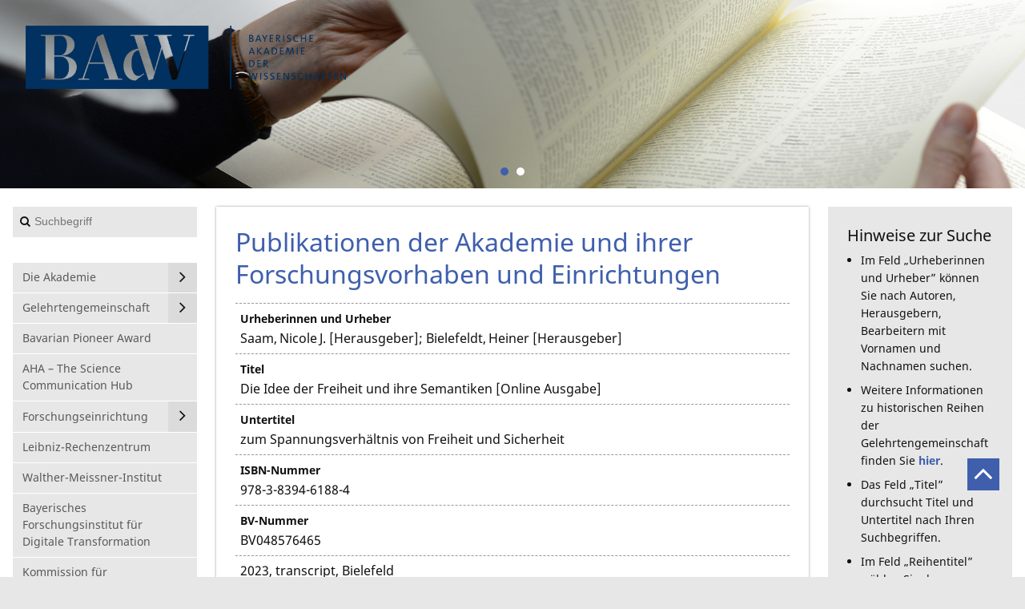

--- FILE ---
content_type: text/html; charset=utf-8
request_url: https://badw.de/publikationen.html?tx_badwdb_publications%5Baction%5D=show&tx_badwdb_publications%5Bactive%5D=1&tx_badwdb_publications%5BcomeFromListView%5D=true&tx_badwdb_publications%5Bcontroller%5D=Publications&tx_badwdb_publications%5Bpub_id%5D=14928&tx_badwdb_publications%5BsortBy%5D=badw_pub_jahr&tx_badwdb_publications%5BsortHow%5D=DESC&cHash=1e56b28c40324c99c1a303aedd8b1987
body_size: 7552
content:
<!DOCTYPE html>
<!--[if lt IE 7 ]><html class="no-js ie6 lt-ie9 lt-ie8 lt-ie7" lang="de"> <![endif]-->
<!--[if IE 7 ]><html class="no-js ie7 lt-ie9 lt-ie8" lang="de"> <![endif]-->
<!--[if IE 8 ]><html class="no-js ie8 lt-ie9" lang="de"> <![endif]-->
<!--[if IE 9 ]><html class="no-js ie9" lang="de"> <![endif]-->
<!--[if (gt IE 9)|!(IE)]><!--><html lang="de" class="no-js"> <!--<![endif]-->
<head>

<meta charset="utf-8">
<!-- 
	featured by elementare teilchen GmbH, www.elementare-teilchen.de

	This website is powered by TYPO3 - inspiring people to share!
	TYPO3 is a free open source Content Management Framework initially created by Kasper Skaarhoj and licensed under GNU/GPL.
	TYPO3 is copyright 1998-2025 of Kasper Skaarhoj. Extensions are copyright of their respective owners.
	Information and contribution at https://typo3.org/
-->


<link rel="shortcut icon" href="/typo3conf/ext/etthemebadw/Resources/Public/Icons/favicon_2.ico" type="image/vnd.microsoft.icon">

<meta http-equiv="x-ua-compatible" content="IE=edge,chrome=1" />
<meta name="generator" content="TYPO3 CMS" />
<meta name="description" content="✓ Forschungsergebnisse ✓ Open Access ✓ Digitale Publikationen ✓ Datenbanken ✓ Forschungsdaten" />
<meta name="application-name" content="Bayerische Akademie der Wissenschaften" />
<meta name="robots" content="INDEX,FOLLOW" />
<meta name="viewport" content="width=device-width, initial-scale=1" />
<meta name="keywords" content="Wissenschaft, Akademie, Bayern, München, Forschung, Publikationen, Buch, Bücher, Abhandlungen, Sitzungsberichte" />
<meta name="author" content="Bayerische Akademie der Wissenschaften" />
<meta name="twitter:card" content="summary" />
<meta name="copyright" content="Bayerische Akademie der Wissenschaften" />
<meta name="revisit-after" content="7 days" />
<meta name="handheldfriendly" content="true" />
<meta name="abstract" content="Bayerische Akademie der Wissenschaften" />
<meta name="publisher" content="Bayerische Akademie der Wissenschaften" />


<link rel="stylesheet" type="text/css" href="/fileadmin/styles/badwdestyles.css?1636956742" media="all">
<link rel="stylesheet" type="text/css" href="/typo3conf/ext/etthemebadwde/Resources/Public/Stylesheets/screen.css?1611822019" media="all">
<link rel="stylesheet" type="text/css" href="/typo3conf/ext/etthemebadwde/Resources/Public/Javascript/Libraries/jquery-ui/themes/base/jquery-ui.min.css?1611822019" media="all">



<script src="/typo3temp/assets/compressed/modernizr-3.3.1-custom.min-589aa61c1de6c55fb956d28a7c2269c6.js?1611822971"></script>

<script src="/typo3temp/assets/compressed/merged-4ea0a83b30b22f394e0b00ac8910fba2-88f052c8d76e24d48ed9ead6c73835be.js?1596518412"></script>
<!--[if (gte IE 6)&(lte IE 8)]> <script src="/typo3temp/assets/compressed/selectivizr-1.0.2.min-757e469b3a299a77cab213672366c297.js?1611822971"></script> <![endif]-->



<title>Publikationen | BAdW</title><link rel="alternate" hreflang="x-default" href="https://badw.de/publikationen.html?tx_badwdb_publications%5Baction%5D=show&tx_badwdb_publications%5Bactive%5D=1&tx_badwdb_publications%5BcomeFromListView%5D=true&tx_badwdb_publications%5Bcontroller%5D=Publications&tx_badwdb_publications%5Bpub_id%5D=14928&tx_badwdb_publications%5BsortBy%5D=badw_pub_jahr&tx_badwdb_publications%5BsortHow%5D=DESC&cHash=1e56b28c40324c99c1a303aedd8b1987" ><link rel="alternate" hreflang="en-us" href="https://badw.de/en/publications.html?tx_badwdb_publications%5Baction%5D=show&tx_badwdb_publications%5Bactive%5D=1&tx_badwdb_publications%5BcomeFromListView%5D=true&tx_badwdb_publications%5Bcontroller%5D=Publications&tx_badwdb_publications%5Bpub_id%5D=14928&tx_badwdb_publications%5BsortBy%5D=badw_pub_jahr&tx_badwdb_publications%5BsortHow%5D=DESC&cHash=1e56b28c40324c99c1a303aedd8b1987" >
<link rel="icon" sizes="192x192" href="Icons/Touch/badw-touch_icon_192x192.png">
<link rel="apple-touch-icon" sizes="180x180" href="Icons/Touch/badw-touch_icon_180x180.png">
<link rel="apple-touch-icon" sizes="152x152" href="Icons/Touch/badw-touch_icon_152x152.png">
<link rel="apple-touch-icon" sizes="144x144" href="Icons/Touch/badw-touch_icon_144x144.png">
<link rel="apple-touch-icon" sizes="120x120" href="Icons/Touch/badw-touch_icon_120x120">
<link rel="apple-touch-icon" sizes="114x114" href="Icons/Touch/badw-touch_icon_114x114">
<link rel="apple-touch-icon" sizes="76x76" href="Icons/Touch/badw-touch_icon_76x76">
<link rel="apple-touch-icon" sizes="72x72" href="Icons/Touch/badw-touch_icon_72x72">
<link rel="apple-touch-icon" href="Icons/Touch/badw-touch_icon_57x57.png">

<link rel="canonical" href="https://badw.de/publikationen.html?tx_badwdb_publications%5Baction%5D=show&amp;tx_badwdb_publications%5Bactive%5D=1&amp;tx_badwdb_publications%5BcomeFromListView%5D=true&amp;tx_badwdb_publications%5Bcontroller%5D=Publications&amp;tx_badwdb_publications%5Bpub_id%5D=14928&amp;tx_badwdb_publications%5BsortBy%5D=badw_pub_jahr&amp;tx_badwdb_publications%5BsortHow%5D=DESC&amp;cHash=1e56b28c40324c99c1a303aedd8b1987"/>

<link rel="alternate" hreflang="de" href="https://badw.de/publikationen.html?tx_badwdb_publications%5Baction%5D=show&amp;tx_badwdb_publications%5Bactive%5D=1&amp;tx_badwdb_publications%5BcomeFromListView%5D=true&amp;tx_badwdb_publications%5Bcontroller%5D=Publications&amp;tx_badwdb_publications%5Bpub_id%5D=14928&amp;tx_badwdb_publications%5BsortBy%5D=badw_pub_jahr&amp;tx_badwdb_publications%5BsortHow%5D=DESC&amp;cHash=1e56b28c40324c99c1a303aedd8b1987"/>
<link rel="alternate" hreflang="en-US" href="https://badw.de/en/publications.html?tx_badwdb_publications%5Baction%5D=show&amp;tx_badwdb_publications%5Bactive%5D=1&amp;tx_badwdb_publications%5BcomeFromListView%5D=true&amp;tx_badwdb_publications%5Bcontroller%5D=Publications&amp;tx_badwdb_publications%5Bpub_id%5D=14928&amp;tx_badwdb_publications%5BsortBy%5D=badw_pub_jahr&amp;tx_badwdb_publications%5BsortHow%5D=DESC&amp;cHash=1e56b28c40324c99c1a303aedd8b1987"/>
<link rel="alternate" hreflang="x-default" href="https://badw.de/publikationen.html?tx_badwdb_publications%5Baction%5D=show&amp;tx_badwdb_publications%5Bactive%5D=1&amp;tx_badwdb_publications%5BcomeFromListView%5D=true&amp;tx_badwdb_publications%5Bcontroller%5D=Publications&amp;tx_badwdb_publications%5Bpub_id%5D=14928&amp;tx_badwdb_publications%5BsortBy%5D=badw_pub_jahr&amp;tx_badwdb_publications%5BsortHow%5D=DESC&amp;cHash=1e56b28c40324c99c1a303aedd8b1987"/>

</head>
<!--



-->


<body class="c-page  c-page--default-3-column"
      data-page="147" data-rootline="145 ">


<p class="page__skiplinks">
    <a href="#nav-main">zur Hauptnavigation springen</a><a href="#content-main">zum Inhaltsbereich springen</a>
</p>


<div id="top" class="c-page-max">


    <header class="c-page-head  js-page-head-border">

        <div class="c-page-head__brand@s"><a href="https://www.badw.de"><img src="/typo3conf/ext/etthemebadwde/Resources/Public/Images/logo-badw.svg" alt="Logo der Bayerischen Akademie der Wissenschaften" /></a></div>

        <div class="c-page-banner">

            
    

            <div id="c2929" class="frame frame-default frame-type-etthemebadwde_slidercontainer frame-layout-0">
                
                
                    



                
                
                    

    



                
                

    
    





		
		
		
		
		

		


		
			
					<div class="c-slider  [ js-slider  js-slider-multiple ]"  data-slider-mode="horizontal" data-slider-pager="true">
						
							
		<div class="c-slider__item  c-slider__item--first">

			

				
					
				
				
					
				


				
					
							<img alt="Person blättert ein Buch durch" src="/fileadmin/_processed_/a/e/csm_header_publikationen_e9b20d450f.jpg" width="1600" height="294" />
						

				

			


			<div class="c-page-head__container-wrapper">

				<div class="c-page-head__container">

					<div class="c-page-head__brand">

						<div class="c-page-head__brand__img">

							<a class="u-link-ie9-fix" href="http://www.badw.de">

								

										<img alt="Dunkelblau-Weiß gestaltetes Logo der Bayerischen Akademie der Wissenschaften" src="/fileadmin/_processed_/e/3/csm_Wortmarke_blau_44ff3f43e0.png" width="634" height="125" />

									

							</a>

						</div>
					</div>
					

				</div>
			</div>

		</div>
	
						
							
		<div class="c-slider__item  c-slider__item--default">

			

				
					
				
				
					
				


				
					
							<img alt="Person blättert ein Buch durch" src="/fileadmin/_processed_/a/e/csm_header_publikationen_e9b20d450f.jpg" width="1600" height="294" />
						

				

			


			<div class="c-page-head__container-wrapper">

				<div class="c-page-head__container">

					<div class="c-page-head__brand">

						<div class="c-page-head__brand__img">

							<a class="u-link-ie9-fix" href="http://www.badw.de">

								

										<img alt="Dunkelblau-Weiß gestaltetes Logo der Bayerischen Akademie der Wissenschaften" src="/fileadmin/_processed_/e/3/csm_Wortmarke_blau_44ff3f43e0.png" width="634" height="125" />

									

							</a>

						</div>
					</div>
					

				</div>
			</div>

		</div>
	
						
					</div>
				
		
	


                
                    



                
                
                    



                
            </div>

        



            

        </div>

    </header>


    <div class="c-page-wrapper  js-handle-mobile-navigation-overlay">

        <div class="[ c-page-aside  c-page-aside--left ] js-affix-aside">

            <a class="js-show-nav  c-nav-site__hint" href="/de.html#">
                <div class="c-nav-site__hint__icon">
                    <span class="icon-bar"></span>
                    <span class="icon-bar"></span>
                    <span class="icon-bar"></span>
                </div>
                <div class="c-nav-site__hint__text">Menu</div>
            </a>

            <div class="tx-kesearch-pi1  c-kesearch">
	

    <div class="c-search">

        <form class="c-search__form" method="get" id="form_kesearch_pi1" name="form_kesearch_pi1"  action="/data/footer-navigation/suche.html">


                
                    <input type="hidden" name="id" value="448" />
                
                
                
                

                <input
                        type="text"
                        id="ke_search_sword"
                        name="tx_kesearch_pi1[sword]"
                        value=""
                        placeholder="Suchbegriff"
                        class="c-search__input"
                />

                <input id="kesearchpagenumber" type="hidden" name="tx_kesearch_pi1[page]" value="1" />
                <input id="resetFilters" type="hidden" name="tx_kesearch_pi1[resetFilters]" value="0" />
                <input id="sortByField" type="hidden" name="tx_kesearch_pi1[sortByField]" value="" />
                <input id="sortByDir" type="hidden" name="tx_kesearch_pi1[sortByDir]" value="" />

                <button
                        type="submit"
                        id="kesearch_submit"
                        class="c-search__submit"
                ></button>

        </form>
    </div>


</div>


            <nav class="[ c-nav-site  c-nav-site@s ]  js-mobile-navigation  js-menu-accordion">

                <header class="c-nav-site__header@s">
                    <a class="js-show-nav  c-nav-mobile-hint" href="#">
                        <div class="c-nav-mobile-hint--text">
                            Menu
                        </div>
                        <div class="c-nav-mobile-hint--icon"></div>
                    </a>
                </header>

                <ul class="c-nav-site__list"><li data-page="153" class="[ c-nav-site__item  c-nav-site__item--level-1 ]  js-menu-accordion-item--has-children"><a href="/die-akademie.html" class="[ c-nav-site__link ]"><span class="c-nav-site__link-text">Die Akademie</span></a><ul class="[ c-nav-site__list  c-nav-site_list--level-2 ]"><li data-page="160" class="[ c-nav-site__item  c-nav-site__item--level-2 ] "><a href="/die-akademie/aufgaben-und-ziele.html" class="[ c-nav-site__link ]"><span class="c-nav-site__link-text">Aufgaben und Ziele</span></a></li><li data-page="162" class="[ c-nav-site__item  c-nav-site__item--level-2 ] "><a href="/die-akademie/organisation-akademie.html" class="[ c-nav-site__link ]"><span class="c-nav-site__link-text">Organisation Akademie</span></a></li><li data-page="324" class="[ c-nav-site__item  c-nav-site__item--level-2 ] "><a href="/die-akademie/organisation-verwaltung.html" class="[ c-nav-site__link ]"><span class="c-nav-site__link-text">Organisation Verwaltung</span></a></li><li data-page="3393" class="[ c-nav-site__item  c-nav-site__item--level-2 ] "><a href="/die-akademie/schelling-forum.html" class="[ c-nav-site__link ]"><span class="c-nav-site__link-text">Schelling-Forum</span></a></li><li data-page="1861" class="[ c-nav-site__item  c-nav-site__item--level-2 ] "><a href="/die-akademie/arbeitgeberin-akademie.html" class="[ c-nav-site__link ]"><span class="c-nav-site__link-text">Arbeitgeberin Akademie</span></a></li><li data-page="2332" class="[ c-nav-site__item  c-nav-site__item--level-2 ] "><a href="/die-akademie/jobs.html" class="[ c-nav-site__link ]"><span class="c-nav-site__link-text">Stellenangebote</span></a></li><li data-page="3280" class="[ c-nav-site__item  c-nav-site__item--level-2 ] "><a href="/die-akademie/vergabebekanntmachung.html" class="[ c-nav-site__link ]"><span class="c-nav-site__link-text">Vergabebekanntmachungen</span></a></li><li data-page="161" class="[ c-nav-site__item  c-nav-site__item--level-2 ] "><a href="/die-akademie/mitarbeiter-verwaltung.html" class="[ c-nav-site__link ]"><span class="c-nav-site__link-text">Mitarbeiter Verwaltung</span></a></li><li data-page="325" class="[ c-nav-site__item  c-nav-site__item--level-2 ] "><a href="/die-akademie/interessenvertretungen.html" class="[ c-nav-site__link ]"><span class="c-nav-site__link-text">Interessenvertretungen</span></a></li><li data-page="163" class="[ c-nav-site__item  c-nav-site__item--level-2 ] "><a href="/die-akademie/presse.html" class="[ c-nav-site__link ]"><span class="c-nav-site__link-text">Presse</span></a></li><li data-page="165" class="[ c-nav-site__item  c-nav-site__item--level-2 ] "><a href="/die-akademie/archiv.html" class="[ c-nav-site__link ]"><span class="c-nav-site__link-text">Archiv</span></a></li><li data-page="166" class="[ c-nav-site__item  c-nav-site__item--level-2 ] "><a href="/die-akademie/bibliothek.html" class="[ c-nav-site__link ]"><span class="c-nav-site__link-text">Bibliothek</span></a></li><li data-page="167" class="[ c-nav-site__item  c-nav-site__item--level-2 ] "><a href="/die-akademie/zahlen-und-fakten.html" class="[ c-nav-site__link ]"><span class="c-nav-site__link-text">Zahlen und Fakten</span></a></li><li data-page="169" class="[ c-nav-site__item  c-nav-site__item--level-2 ] "><a href="/die-akademie/satzungen-und-statuten.html" class="[ c-nav-site__link ]"><span class="c-nav-site__link-text">Satzungen und Statuten</span></a></li></ul></li><li data-page="152" class="[ c-nav-site__item  c-nav-site__item--level-1 ]  js-menu-accordion-item--has-children"><a href="/gelehrtengemeinschaft.html" class="[ c-nav-site__link ]"><span class="c-nav-site__link-text">Gelehrten&shy;gemeinschaft</span></a><ul class="[ c-nav-site__list  c-nav-site_list--level-2 ]"><li data-page="461" class="[ c-nav-site__item  c-nav-site__item--level-2 ] "><a href="/gelehrtengemeinschaft/mitglieder.html" class="[ c-nav-site__link ]"><span class="c-nav-site__link-text">Mitglieder</span></a></li><li data-page="3385" class="[ c-nav-site__item  c-nav-site__item--level-2 ] "><a href="/stellungnahmen.html" class="[ c-nav-site__link ]"><span class="c-nav-site__link-text">Stellungnahmen</span></a></li><li data-page="462" class="[ c-nav-site__item  c-nav-site__item--level-2 ] "><a href="/gelehrtengemeinschaft/verstorbene.html" class="[ c-nav-site__link ]"><span class="c-nav-site__link-text">Verstorbene</span></a></li><li data-page="177" class="[ c-nav-site__item  c-nav-site__item--level-2 ] "><a href="/gelehrtengemeinschaft/nachrufe.html" class="[ c-nav-site__link ]"><span class="c-nav-site__link-text">Nachrufe</span></a></li><li data-page="409" class="[ c-nav-site__item  c-nav-site__item--level-2 ] "><a href="/gelehrtengemeinschaft/preistraeger.html" class="[ c-nav-site__link ]"><span class="c-nav-site__link-text">Preisträger</span></a></li><li data-page="410" class="[ c-nav-site__item  c-nav-site__item--level-2 ] "><a href="/gelehrtengemeinschaft/praesidenten.html" class="[ c-nav-site__link ]"><span class="c-nav-site__link-text">Präsidenten</span></a></li><li data-page="179" class="[ c-nav-site__item  c-nav-site__item--level-2 ] "><a href="/gelehrtengemeinschaft/veroeffentlichungen.html" class="[ c-nav-site__link ]"><span class="c-nav-site__link-text">Veröffentlichungen</span></a></li><li data-page="189" class="[ c-nav-site__item  c-nav-site__item--level-2 ] "><a href="/gelehrtengemeinschaft/preise-und-medaillen.html" class="[ c-nav-site__link ]"><span class="c-nav-site__link-text">Preise und Medaillen</span></a></li><li data-page="183" class="[ c-nav-site__item  c-nav-site__item--level-2 ] "><a href="/gelehrtengemeinschaft/junges-kolleg.html" class="[ c-nav-site__link ]"><span class="c-nav-site__link-text">Junges Kolleg</span></a></li></ul></li><li data-page="3827" class="[ c-nav-site__item  c-nav-site__item--level-1 ] "><a href="/pioneer-award-der-badw.html" class="[ c-nav-site__link ]"><span class="c-nav-site__link-text">Bavarian Pioneer Award</span></a></li><li data-page="3832" class="[ c-nav-site__item  c-nav-site__item--level-1 ] "><a href="/aha-the-science-communication-hub.html" class="[ c-nav-site__link ]"><span class="c-nav-site__link-text">AHA – The Science Communication Hub</span></a></li><li data-page="172" class="[ c-nav-site__item  c-nav-site__item--level-1 ]  js-menu-accordion-item--has-children"><a href="/forschungseinrichtung.html" class="[ c-nav-site__link ]"><span class="c-nav-site__link-text">Forschungs&shy;einrichtung</span></a><ul class="[ c-nav-site__list  c-nav-site_list--level-2 ]"><li data-page="181" class="[ c-nav-site__item  c-nav-site__item--level-2 ] "><a href="/forschungseinrichtung/forschungsstruktur.html" class="[ c-nav-site__link ]"><span class="c-nav-site__link-text">Forschungsstruktur</span></a></li><li data-page="180" class="[ c-nav-site__item  c-nav-site__item--level-2 ] "><a href="/forschungseinrichtung/forschungsvorhaben.html" class="[ c-nav-site__link ]"><span class="c-nav-site__link-text">Forschungsvorhaben</span></a></li><li data-page="184" class="[ c-nav-site__item  c-nav-site__item--level-2 ] "><a href="/forschungseinrichtung/forschungsdokumentation.html" class="[ c-nav-site__link ]"><span class="c-nav-site__link-text">Forschungs&shy;dokumentation</span></a></li><li data-page="185" class="[ c-nav-site__item  c-nav-site__item--level-2 ] "><a href="/forschungseinrichtung/mitarbeiter-forschung.html" class="[ c-nav-site__link ]"><span class="c-nav-site__link-text">Mitarbeiter Forschung</span></a></li></ul></li><li data-page="458" class="[ c-nav-site__item  c-nav-site__item--level-1 ] "><a href="/leibniz-rechenzentrum.html" class="[ c-nav-site__link ]"><span class="c-nav-site__link-text">Leibniz-Rechenzentrum</span></a></li><li data-page="459" class="[ c-nav-site__item  c-nav-site__item--level-1 ] "><a href="/walther-meissner-institut.html" class="[ c-nav-site__link ]"><span class="c-nav-site__link-text">Walther-Meissner-Institut</span></a></li><li data-page="609" class="[ c-nav-site__item  c-nav-site__item--level-1 ] "><a href="/bayerisches-forschungsinstitut-fuer-digitale-transformation.html" class="[ c-nav-site__link ]"><span class="c-nav-site__link-text">Bayerisches Forschungsinstitut für Digitale Transformation</span></a></li><li data-page="1428" class="[ c-nav-site__item  c-nav-site__item--level-1 ] "><a href="/kommission-fuer-bayerische-landesgeschichte.html" class="[ c-nav-site__link ]"><span class="c-nav-site__link-text">Kommission für bayerische Landesgeschichte</span></a></li><li data-page="2253" class="[ c-nav-site__item  c-nav-site__item--level-1 ] "><a href="/adhoc-arbeitsgruppen.html" class="[ c-nav-site__link ]"><span class="c-nav-site__link-text">Ad hoc-Arbeitsgruppen</span></a></li><li data-page="174" class="[ c-nav-site__item  c-nav-site__item--level-1 ]  js-menu-accordion-item--has-children"><a href="/badw-digital.html" class="[ c-nav-site__link ]"><span class="c-nav-site__link-text">BAdW digital</span></a><ul class="[ c-nav-site__list  c-nav-site_list--level-2 ]"><li data-page="2197" class="[ c-nav-site__item  c-nav-site__item--level-2 ] "><a href="/badw-digital/offene-wissenschaft.html" class="[ c-nav-site__link ]"><span class="c-nav-site__link-text">Offene Wissenschaft</span></a></li><li data-page="192" class="[ c-nav-site__item  c-nav-site__item--level-2 ] "><a href="/badw-digital/digitale-forschung.html" class="[ c-nav-site__link ]"><span class="c-nav-site__link-text">Digitale Forschung</span></a></li><li data-page="191" class="[ c-nav-site__item  c-nav-site__item--level-2 ] "><a href="/badw-digital/publikationsserver.html" class="[ c-nav-site__link ]"><span class="c-nav-site__link-text">Publikationsserver</span></a></li><li data-page="193" class="[ c-nav-site__item  c-nav-site__item--level-2 ] "><a href="/badw-digital/it/digitalisierung.html" class="[ c-nav-site__link ]"><span class="c-nav-site__link-text">IT/Digitalisierung</span></a></li></ul></li><li data-page="186" class="[ c-nav-site__item  c-nav-site__item--level-1 ]  js-menu-accordion-item--has-children"><a href="/junges-kolleg.html" class="[ c-nav-site__link ]"><span class="c-nav-site__link-text">Junges Kolleg</span></a><ul class="[ c-nav-site__list  c-nav-site_list--level-2 ]"><li data-page="411" class="[ c-nav-site__item  c-nav-site__item--level-2 ] "><a href="/junges-kolleg/kollegiatinnen-und-kollegiaten.html" class="[ c-nav-site__link ]"><span class="c-nav-site__link-text">Kollegiatinnen und Kollegiaten</span></a></li><li data-page="413" class="[ c-nav-site__item  c-nav-site__item--level-2 ] "><a href="/junges-kolleg/organisation.html" class="[ c-nav-site__link ]"><span class="c-nav-site__link-text">Organisation</span></a></li><li data-page="2190" class="[ c-nav-site__item  c-nav-site__item--level-2 ] "><a href="/junges-kolleg/nachwuchsgruppen.html" class="[ c-nav-site__link ]"><span class="c-nav-site__link-text">Nachwuchsgruppen</span></a></li><li data-page="1523" class="[ c-nav-site__item  c-nav-site__item--level-2 ] "><a href="/junges-kolleg/arbeitsgruppen.html" class="[ c-nav-site__link ]"><span class="c-nav-site__link-text">Arbeitsgruppen</span></a></li><li data-page="1346" class="[ c-nav-site__item  c-nav-site__item--level-2 ] "><a href="/junges-kolleg/ausschreibung.html" class="[ c-nav-site__link ]"><span class="c-nav-site__link-text">Ausschreibung</span></a></li><li data-page="412" class="[ c-nav-site__item  c-nav-site__item--level-2 ] "><a href="https://badw.de/veranstaltungen.html?tx_badwdb_events%5Bcontroller%5D=Events&amp;tx_badwdb_events[badw_va_kollegveranstaltung]=ja" target="_blank" class="[ c-nav-site__link ]"><span class="c-nav-site__link-text">Veranstaltungen</span></a></li></ul></li><li data-page="175" class="[ c-nav-site__item  c-nav-site__item--level-1 ]  js-menu-accordion-item--has-children"><a href="/kooperationen.html" class="[ c-nav-site__link ]"><span class="c-nav-site__link-text">Kooperationen</span></a><ul class="[ c-nav-site__list  c-nav-site_list--level-2 ]"><li data-page="195" class="[ c-nav-site__item  c-nav-site__item--level-2 ] "><a href="/kooperationen/akademienunion.html" class="[ c-nav-site__link ]"><span class="c-nav-site__link-text">Akademienunion</span></a></li><li data-page="196" class="[ c-nav-site__item  c-nav-site__item--level-2 ] "><a href="/kooperationen/kompetenzverbund.html" class="[ c-nav-site__link ]"><span class="c-nav-site__link-text">Kompetenzverbund</span></a></li><li data-page="194" class="[ c-nav-site__item  c-nav-site__item--level-2 ] "><a href="/kooperationen/dhmuc-netzwerk.html" class="[ c-nav-site__link ]"><span class="c-nav-site__link-text">dhmuc. Netzwerk</span></a></li></ul></li><li data-page="151" class="[ c-nav-site__item  c-nav-site__item--level-1 ]  js-menu-accordion-item--has-children"><a href="/geschichte.html" class="[ c-nav-site__link ]"><span class="c-nav-site__link-text">Geschichte</span></a><ul class="[ c-nav-site__list  c-nav-site_list--level-2 ]"><li data-page="198" class="[ c-nav-site__item  c-nav-site__item--level-2 ] "><a href="/geschichte/chronik.html" class="[ c-nav-site__link ]"><span class="c-nav-site__link-text">Chronik</span></a></li><li data-page="200" class="[ c-nav-site__item  c-nav-site__item--level-2 ] "><a href="/geschichte/literatur.html" class="[ c-nav-site__link ]"><span class="c-nav-site__link-text">Literatur</span></a></li><li data-page="465" class="[ c-nav-site__item  c-nav-site__item--level-2 ] "><a href="/geschichte/jahrbuecher.html" class="[ c-nav-site__link ]"><span class="c-nav-site__link-text">Jahrbücher</span></a></li></ul></li><li data-page="147" class="[ c-nav-site__item  c-nav-site__item--level-1 ] "><a href="/publikationen.html" class="[ c-nav-site__link ]"><span class="c-nav-site__link-text">Publikationen</span></a></li><li data-page="176" class="[ c-nav-site__item  c-nav-site__item--level-1 ] "><a href="/veranstaltungen.html" class="[ c-nav-site__link ]"><span class="c-nav-site__link-text">Veranstaltungen</span></a></li><li data-page="148" class="[ c-nav-site__item  c-nav-site__item--level-1 ] "><a href="/mitarbeiter-akademie.html" class="[ c-nav-site__link ]"><span class="c-nav-site__link-text">Mitarbeiter Akademie</span></a></li><li data-page="171" class="[ c-nav-site__item  c-nav-site__item--level-1 ] "><a href="/gesellschaft-der-freunde.html" class="[ c-nav-site__link ]"><span class="c-nav-site__link-text">Gesellschaft der Freunde</span></a></li><li data-page="146" class="[ c-nav-site__item  c-nav-site__item--level-1 ] "><a href="/kontakt-und-anfahrt.html" class="[ c-nav-site__link ]"><span class="c-nav-site__link-text">Kontakt und Anfahrt</span></a></li></ul>

            </nav>

            <div class="[ c-nav-lang  c-nav-lang@s-xl ]">

                <ul class="c-nav-lang__list  o-list-inline"><li class="c-nav-lang__item"><a href="/publikationen.html?tx_badwdb_publications%5Baction%5D=show&amp;tx_badwdb_publications%5Bactive%5D=1&amp;tx_badwdb_publications%5BcomeFromListView%5D=true&amp;tx_badwdb_publications%5Bcontroller%5D=Publications&amp;tx_badwdb_publications%5Bpub_id%5D=14928&amp;tx_badwdb_publications%5BsortBy%5D=badw_pub_jahr&amp;tx_badwdb_publications%5BsortHow%5D=DESC&amp;cHash=1e56b28c40324c99c1a303aedd8b1987" class="[ c-nav-lang__link  c-nav-lang__link--active ]">Deutsch</a></li><li class="c-nav-lang__item"><a href="/en/publications.html?tx_badwdb_publications%5Baction%5D=show&amp;tx_badwdb_publications%5Bactive%5D=1&amp;tx_badwdb_publications%5BcomeFromListView%5D=true&amp;tx_badwdb_publications%5Bcontroller%5D=Publications&amp;tx_badwdb_publications%5Bpub_id%5D=14928&amp;tx_badwdb_publications%5BsortBy%5D=badw_pub_jahr&amp;tx_badwdb_publications%5BsortHow%5D=DESC&amp;cHash=1e56b28c40324c99c1a303aedd8b1987" class="c-nav-lang__link">English</a></li></ul>

                <ul class="c-socialmedia  o-list-inline">
                    <li class="[ c-socialmedia__item  c-socialmedia__item--fb ]"><a href="https://www.facebook.com/badw.muenchen" title="BAdW Facebook" target="_blank"></a></li>
                    <li class="[ c-socialmedia__item  c-socialmedia__item--rss ]"><a href="/rss" title="BAdW RSS" target="_self"></a></li>
                </ul>

                <div style="position: relative; clear: right;">
                    <a class="c-nav-lang__link c-nav-lang__link--active" href="/leichte-sprache.html">
                        <img style="position: absolute; height: 2em; width: 2em;" src="/fileadmin/user_upload/Files/BADW/01_Logos/leichte_sprache_logo.svg" title="Zum Dokument in leichter Sprache" alt="© Europäisches Logo für einfaches Lesen: Inclusion Europe. Weitere Informationen unter www.leicht-lesbar.eu"/>
                    </a>
                    <a style="position: absolute; left: 2.5em; top: 0.3em;" class="c-nav-lang__link c-nav-lang__link--active" title="Zum Dokument in leichter Sprache" href="/leichte-sprache.html">
                        Leichte Sprache
                    </a>
                </div>

                <div style="margin-top: 3em;">
                    <a href="https://badw.de/barrierefreiheit/" title="Link zur Erklärung zur Barrierefreiheit" class="c-nav-lang__link c-nav-lang__link--active">
                        Barrierefreiheit
                    </a>
                </div>

            </div>

        </div>

        <main class="c-page-content">

            <div class="c-page-content__wrapper">

                

                <div class="c-page-content__container">
                    
                    <!--TYPO3SEARCH_begin-->

                    

<div id="c924">
    
    
        
            

    
        <header>
            

		<h1>Publikationen der Akademie und ihrer Forschungsvorhaben und Einrichtungen</h1>
	


            



            



        </header>
    



        

        <div class="ce-textpic ce-right ce-intext">

            
                














            

            <div class="ce-bodytext">
                
                
            </div>

            

        </div>

        




    

    

    

    

    

    
    

</div>




    

            <div id="c923" class="frame frame-default frame-type-list frame-layout-0">
                
                
                    



                
                
                    

    



                
                

    
        
    <div class="c-badw-show c-badw-show--publications">

        <div class="c-badw-show__img">

            
            

            
            
        </div>

        <ul class="c-badw-show__list">

            
                    
                        <li class="c-badw-show__item">
                            <div class="c-badw-show__label">
                                <label>Urheberinnen und Urheber</label>
                            </div>
                            <div class="c-badw-show__field">
                                Saam, Nicole J. [Herausgeber]; Bielefeldt, Heiner [Herausgeber]
                            </div>
                        </li>
                    
                

            
                <li class="c-badw-show__item">
                    <div class="c-badw-show__label">
                        <label>Titel</label>
                    </div>
                    <div class="c-badw-show__field">
                        Die Idee der Freiheit und ihre Semantiken [Online Ausgabe]
                    </div>
                </li>
            

            
                <li class="c-badw-show__item">
                    <div class="c-badw-show__label">
                        <label>Untertitel</label>
                    </div>
                    <div class="c-badw-show__field">
                        zum Spannungsverhältnis von Freiheit und Sicherheit
                    </div>
                </li>
            
            
            
                    
                    
                

            

            
                <li class="c-badw-show__item">
                    <div class="c-badw-show__label">
                        <label>ISBN-Nummer</label>
                    </div>
                    <div class="c-badw-show__field">
                        978-3-8394-6188-4
                    </div>
                </li>
            

            
                <li class="c-badw-show__item">
                    <div class="c-badw-show__label">
                        <label>BV-Nummer</label>
                    </div>
                    <div class="c-badw-show__field">
                        BV048576465
                    </div>
                </li>
            

            
                    
                        <li class="c-badw-show__item">
                            <div class="c-badw-show__field">
                                
                                        
                                                2023, transcript, Bielefeld
                                            
                                    
                            </div>
                        </li>
                    
                

            
                <li class="c-badw-show__item">
                    <div class="c-badw-show__label">
                        <label>Seiten</label>
                    </div>
                    <div class="c-badw-show__field">
                        1 Online-Ressource
                    </div>
                </li>
            

            

            

            
                <li class="c-badw-show__item">
                    <div class="c-badw-show__label">
                        <label>Link zur Publikation</label>
                    </div>
                    <div class="c-badw-show__field">
                        <a target="blank" href="https://doi.org/10.14361/9783839461884 ">zum Digitalisat</a>
                    </div>
                </li>
            

            

        <li class="c-badw-show__item">
            <div class="c-badw-show__label">
                <label>Zitiervorschläge</label>
            </div>
            <div class="c-badw-show__field">
                <div class="citation-download-wrapper"><a class="citation-download-button [ o-btn  o-btn--small ] [ c-button  c-button--brand-1 ]" href="/publikationen.html?tx_badwdb_publications%5Baction%5D=citate&tx_badwdb_publications%5BcitationText%5D=%40book%7Bid_14928%2C%0Aauthor%20%3D%20%22Saam%2C%E2%80%AFNicole%E2%80%AFJ.%C2%A0%5BHerausgeber%5D%20and%20Bielefeldt%2C%E2%80%AFHeiner%C2%A0%5BHerausgeber%5D%22%2C%0Atitle%20%3D%20%22Die%20Idee%20der%20Freiheit%20und%20ihre%20Semantiken%20%5BOnline%20Ausgabe%5D%22%2C%0Ayear%20%3D%20%222023%22%2C%0Aaddress%20%3D%20%22Bielefeld%22%2C%0Apublisher%20%3D%20%22transcript%22%2C%0Aisbn%20%3D%20%22978-3-8394-6188-4%22%2C%0Aurl%20%3D%20%22https%3A%2F%2Fdoi.org%2F10.14361%2F9783839461884%22%2C%0A%7D&tx_badwdb_publications%5Bcontroller%5D=Publications&tx_badwdb_publications%5BfileType%5D=bib&tx_badwdb_publications%5BpubId%5D=048576465&cHash=2fe92246b2919ba522051d8cbb30fa67" title="BibTex Download">&nbsp;BibTex</a><a class="citation-download-button [ o-btn  o-btn--small ] [ c-button  c-button--brand-1 ]" href="/publikationen.html?tx_badwdb_publications%5Baction%5D=citate&tx_badwdb_publications%5BcitationText%5D=TY%20-%20GEN%0AAU%20-%20Saam%2C%E2%80%AFNicole%E2%80%AFJ.%C2%A0%5BHerausgeber%5D%0AAU%20-%20%20Bielefeldt%2C%E2%80%AFHeiner%C2%A0%5BHerausgeber%5D%0AT1%20-%20Die%20Idee%20der%20Freiheit%20und%20ihre%20Semantiken%20%5BOnline%20Ausgabe%5D%0ACY%20-%20Bielefeld%0APY%20-%202023%0APB%20-%20transcript%0AUR%20-%20https%3A%2F%2Fdoi.org%2F10.14361%2F9783839461884%0ASN%20-%20978-3-8394-6188-4%0A&tx_badwdb_publications%5Bcontroller%5D=Publications&tx_badwdb_publications%5BfileType%5D=ris&tx_badwdb_publications%5BpubId%5D=048576465&cHash=1ae44aa90042180a1e034047ac578870" title="RIS Download">&nbsp;RIS</a><a class="citation-download-button [ o-btn  o-btn--small ] [ c-button  c-button--brand-1 ]" href="/publikationen.html?tx_badwdb_publications%5Baction%5D=citate&tx_badwdb_publications%5BcitationText%5D=Saam%2C%E2%80%AFNicole%E2%80%AFJ.%C2%A0%5BHerausgeber%5D%3B%20Bielefeldt%2C%E2%80%AFHeiner%C2%A0%5BHerausgeber%5D%3A%20Die%20Idee%20der%20Freiheit%20und%20ihre%20Semantiken%20%5BOnline%20Ausgabe%5D.%20zum%20Spannungsverh%C3%A4ltnis%20von%20Freiheit%20und%20Sicherheit.%20transcript%20Bielefeld%2020230%3A%20ISBN%20978-3-8394-6188-4%20https%3A%2F%2Fdoi.org%2F10.14361%2F9783839461884&tx_badwdb_publications%5Bcontroller%5D=Publications&tx_badwdb_publications%5BfileType%5D=txt&tx_badwdb_publications%5BpubId%5D=048576465&cHash=506c6e019735b1bd411711a3f3be4259" title="Txt Download">&nbsp;Text</a></div>
            </div>
        </li>
        </ul>

        <div class="c-badw-show__footer">
            
            <button class="[ o-btn  o-btn--small ] [ c-button  c-button--brand-1 ]" onclick="history.back();" title="Zurück">Zurück</button>
        </div>

    </div>



    


                
                    



                
                
                    



                
            </div>

        



                    <!-- TYPO3SEARCH_end-->

                </div>


            </div>

            <footer class="[ c-page-footer  c-page-footer@s-xl ]">

               <div class="c-page-footer__default">
                    <p class="c-page-footer__copyright">&copy;
                        2025
                        Bayerische Akademie der Wissenschaften
                    </p>

                    <div class="c-page-footer__link-container"><ul><li class="[ link-list__item ]"><a href="/die-akademie/presse.html">Presse</a></li><li class="[ link-list__item ]"><a href="/data/footer-navigation/impressum.html">Impressum</a></li><li class="[ link-list__item ]"><a href="/data/footer-navigation/datenschutz.html">Datenschutz</a></li><li class="[ link-list__item ]"><a href="https://intern.badw.de" target="_blank">Intranet</a></li></ul></div>

                </div>

            </footer>

        </main>

        <aside class="[ c-page-aside  c-page-aside--right ]">

            

<div id="c3186">
    
    

    

    

    

    

    
    

        <div class="t-tone--light-grey  o-box  [ c-textgroup  c-textgroup--small ]">

            
                <div class="u-header-margin-top-flush">

    
        <header>
            

		<h3>Hinweise zur Suche</h3>
	


            



            



        </header>
    


</div>
            

            <div class="ce-textpic ce-center ce-above">

                
                    














                

                <div class="ce-bodytext">
                    
                    <ul><li> Im Feld „Urheberinnen und Urheber” können Sie nach Autoren, Herausgebern, Bearbeitern mit Vornamen und Nachnamen suchen.</li><li>Weitere Informationen zu historischen Reihen der Gelehrtengemeinschaft finden Sie <a href="http://badw.de/gelehrtengemeinschaft/veroeffentlichungen.html" title="Opens internal link in current window" target="_blank" class="external-link-new-window">hier</a>.</li><li>Das Feld „Titel” durchsucht Titel und Untertitel nach Ihren Suchbegriffen.</li><li>Im Feld „Reihentitel” wählen Sie den Reihentitel der von Ihnen gesuchten Werke aus, z.B. „Sitzungs­berichte”. Wenn Sie den Anfangsbuchstaben eingeben, springt die Liste dorthin.</li><li>Mit dem Filter „Forschungs­vorhaben” können Sie gezielt nach Publikationen einzelner Forschungs­vorhaben suchen.</li><li>Mit einem Klick auf „Nur Digitalisate” werden Publikationen angezeigt, die digital vorliegen.</li><li>Die Option „mit Vorab­drucken” schließt Aufsätze mit ein, die als Pre-Prints vorab auf einem Open-­Access-Server publiziert wurden. Vor allem die naturwissen­schaftlichen Projekte nutzen diese Möglichkeit.</li></ul>
                </div>

                

            </div>

            




        </div>

    

</div>



        </aside>

        <footer class="[ c-page-footer  c-page-footer@s ]">

            <div class="c-page-footer__default">
                <p class="c-page-footer__copyright">&copy;
                    2025
                    Bayerische Akademie der Wissenschaften
                </p>

                <div class="c-page-footer__link-container"><ul><li class="[ link-list__item ]"><a href="/die-akademie/presse.html">Presse</a></li><li class="[ link-list__item ]"><a href="/data/footer-navigation/impressum.html">Impressum</a></li><li class="[ link-list__item ]"><a href="/data/footer-navigation/datenschutz.html">Datenschutz</a></li><li class="[ link-list__item ]"><a href="https://intern.badw.de" target="_blank">Intranet</a></li></ul></div>

            </div>

        </footer>

        <div class="c-nav-lang  c-nav-lang@s">

            <ul class="c-nav-lang__list  o-list-inline"><li class="c-nav-lang__item"><a href="/publikationen.html?tx_badwdb_publications%5Baction%5D=show&amp;tx_badwdb_publications%5Bactive%5D=1&amp;tx_badwdb_publications%5BcomeFromListView%5D=true&amp;tx_badwdb_publications%5Bcontroller%5D=Publications&amp;tx_badwdb_publications%5Bpub_id%5D=14928&amp;tx_badwdb_publications%5BsortBy%5D=badw_pub_jahr&amp;tx_badwdb_publications%5BsortHow%5D=DESC&amp;cHash=1e56b28c40324c99c1a303aedd8b1987" class="[ c-nav-lang__link  c-nav-lang__link--active ]">Deutsch</a></li><li class="c-nav-lang__item"><a href="/en/publications.html?tx_badwdb_publications%5Baction%5D=show&amp;tx_badwdb_publications%5Bactive%5D=1&amp;tx_badwdb_publications%5BcomeFromListView%5D=true&amp;tx_badwdb_publications%5Bcontroller%5D=Publications&amp;tx_badwdb_publications%5Bpub_id%5D=14928&amp;tx_badwdb_publications%5BsortBy%5D=badw_pub_jahr&amp;tx_badwdb_publications%5BsortHow%5D=DESC&amp;cHash=1e56b28c40324c99c1a303aedd8b1987" class="c-nav-lang__link">English</a></li></ul>

            <ul class="c-socialmedia  o-list-inline">
                <li class="[ c-socialmedia__item  c-socialmedia__item--fb ]"><a href="https://www.facebook.com/badw.muenchen" title="BAdW Facebook" target="_blank"></a></li>
                <li class="[ c-socialmedia__item  c-socialmedia__item--rss ]"><a href="/rss" title="BAdW RSS" target="_self"></a></li>
            </ul>

            <div style="position: relative; clear: right;">
                <a class="c-nav-lang__link c-nav-lang__link--active" href="/leichte-sprache.html">
                    <img style="position: absolute; height: 2em; width: 2em;" src="/fileadmin/user_upload/Files/BADW/01_Logos/leichte_sprache_logo.svg" title="Zum Dokument in leichter Sprache" alt="© Europäisches Logo für einfaches Lesen: Inclusion Europe. Weitere Informationen unter www.leicht-lesbar.eu"/>
                </a>
                <a style="position: absolute; left: 2.5em; top: 0.3em;" class="c-nav-lang__link c-nav-lang__link--active" title="Zum Dokument in leichter Sprache" href="/leichte-sprache.html">
                    Leichte Sprache
                </a>
            </div>

            <div style="margin-top: 3em;">
                <a href="https://badw.de/barrierefreiheit/" title="Link zur Erklärung zur Barrierefreiheit" class="c-nav-lang__link c-nav-lang__link--active">
                    Barrierefreiheit
                </a>
            </div>

        </div>

        <div class="c-page-totop"><a href="#top"></a></div>

    </div>

</div>
<script src="/typo3temp/assets/compressed/merged-1c91db1a44aa91df5b670f21df955a55-ba4539bba6bfb1e81d5dc9790e7dd70b.js?1611822971"></script>

<script src="/typo3temp/assets/compressed/merged-7ccc50622d4be31e1806778a69b8fa0e-4a45d67724061e9ebfc3fe9ccad10a5e.js?1621430683"></script>




</body>
</html>

--- FILE ---
content_type: text/css; charset=utf-8
request_url: https://badw.de/fileadmin/styles/badwdestyles.css?1636956742
body_size: 919
content:
/*the spinner div has to be relative*/
#spinnerDiv{
  position: relative;
}
.ds-textgroup__link{
    font-family: "notosans-regular";
}


#projectMembers{
    display: none;
}

#projectPublications{
    display: none;
}


.node {
  stroke: #fff;
  stroke-width: 1.5px;
}


.link {
  stroke: #999;
  stroke-opacity: .6;
}


.ds-frameWrapper {
  box-shadow: 0px 0px 4px;
  margin: 0px 5px 5px 5px;
  border-radius: 4px;
  display: none;
}


.teaser_icon > img{
    width: 16px;
    height: 16px;
}


.c-badw-show__image{
    max-width: 300px;
}

.citation-wrapper {
  display: none;
}

.citation-wrapper pre{
    font-family: "notosans-regular";
    overflow-x:scroll;
}

.citation-download-wrapper{
    margin-top: 1em;
    margin-bottom: 1em;
}

.citation-download-button {
    margin-right: 1em !important;
    min-width: 7em;
}

@media only screen and (max-width: 600px) {
    .citation-download-button {
      display: block !important;
      width: 40%;
      margin-bottom: 1em !important;
    }
}

.citation-download-button:before {
    content: "\f019";
  font-family: "FontAwesome";
}

/* no links in the print-version for larger-picture links */
@media print {
    a[href*="eID=tx_cms_showpic"]::after, a[href*="tx_badwdb"]::after {
        content: none !important;
    }
}

/* font awesome RSS icon */
.c-socialmedia__item--rss a:after {
  content: "\f09e";
  font-family: "FontAwesome";
  font-weight: 400;
}

/* CSS settings for video tags*/
.badw-video {
  max-width: 720px;
  box-shadow: 0px 0px 3px grey;
  border-radius: 1px;
}

.badw-video--download span:before {
  content: "\f019";
  font-family: FontAwesome;
  font-style: normal;
  font-weight: normal;
  text-decoration: inherit;
  font-size: 1.5em;
}

#ausstellungsrundgang {
  height: 500px;
}

@media only screen and (max-width: 600px) {
  #ausstellungsrundgang {
    height: 200px;
  }
}

/*The fix for the mediathek category and tag badges*/
.mediathek-category, .mediathek-tag {
    line-height: 1.5em !important;
    display: inline-block;
    margin: 0.1em;
}

/* Display selects bg white*/

.c-badw-form-filter__field input, .c-badw-form-filter__field select {
    width: 100%;
    background-color: white;
}


--- FILE ---
content_type: text/css; charset=utf-8
request_url: https://badw.de/typo3conf/ext/etthemebadwde/Resources/Public/Stylesheets/screen.css?1611822019
body_size: 64689
content:
@charset "UTF-8";
/*------------------------------------*    SCREEN.SCSS
\*------------------------------------*/
/**
 * #BREAKPOINT & SUSY
 */
/**
 * #Special TOOLS that has to be before Settings to work properly
*/
/**
 * #SETTINGS
 */
/*!
 * inuitcss, by @csswizardry
 *
 * github.com/inuitcss | inuitcss.com
 */
/*------------------------------------*    SETTINGS COLORS
\*------------------------------------*/
/*------------------------------------*    # Icon Map Settings
\*------------------------------------*/
/*------------------------------------*    SUSY SETTINGS
\*------------------------------------*/
/*------------------------------------*    #ZIndexes
\*------------------------------------*/
/**
 * #TOOLS
*/
/**
 * #GENERIC
*/
@font-face {
  font-family: "FontAwesome";
  src: url("../../../../etthemebadw/Resources/Public/Fonts/fontawesome--webfont.eot?v=4.2.0");
  src: url("../../../../etthemebadw/Resources/Public/Fonts/fontawesome--webfont.eot?v=4.2.0?#iefix") format("embedded-opentype"), url("../../../../etthemebadw/Resources/Public/Fonts/fontawesome--webfont.woff?v=4.2.0") format("woff"), url("../../../../etthemebadw/Resources/Public/Fonts/fontawesome--webfont.ttf?v=4.2.0") format("truetype"), url("../../../../etthemebadw/Resources/Public/Fonts/fontawesome--webfont.svg?v=4.2.0#fontawesomeregular") format("svg");
  font-weight: normal;
  font-style: normal;
}

@font-face {
  font-family: 'notosans-bold';
  src: url("../../../../etthemebadw/Resources/Public/Fonts/notosans-bold-webfont.eot");
  src: url("../../../../etthemebadw/Resources/Public/Fonts/notosans-bold-webfont.eot?#iefix") format("embedded-opentype"), url("../../../../etthemebadw/Resources/Public/Fonts/notosans-bold-webfont.woff") format("woff"), url("../../../../etthemebadw/Resources/Public/Fonts/notosans-bold-webfont.woff2") format("woff2"), url("../../../../etthemebadw/Resources/Public/Fonts/notosans-bold-webfont.ttf") format("truetype"), url("../../../../etthemebadw/Resources/Public/Fonts/notosans-bold-webfont.svg#notosans-bold") format("svg");
  font-weight: normal;
  font-style: normal;
}

@font-face {
  font-family: 'notosans-bolditalic';
  src: url("../../../../etthemebadw/Resources/Public/Fonts/notosans-bolditalic-webfont.eot");
  src: url("../../../../etthemebadw/Resources/Public/Fonts/notosans-bolditalic-webfont.eot?#iefix") format("embedded-opentype"), url("../../../../etthemebadw/Resources/Public/Fonts/notosans-bolditalic-webfont.woff") format("woff"), url("../../../../etthemebadw/Resources/Public/Fonts/notosans-bolditalic-webfont.woff2") format("woff2"), url("../../../../etthemebadw/Resources/Public/Fonts/notosans-bolditalic-webfont.ttf") format("truetype"), url("../../../../etthemebadw/Resources/Public/Fonts/notosans-bolditalic-webfont.svg#notosans-bolditalic") format("svg");
  font-weight: normal;
  font-style: normal;
}

@font-face {
  font-family: 'notosans-regular';
  src: url("../../../../etthemebadw/Resources/Public/Fonts/notosans-regular-webfont.eot");
  src: url("../../../../etthemebadw/Resources/Public/Fonts/notosans-regular-webfont.eot?#iefix") format("embedded-opentype"), url("../../../../etthemebadw/Resources/Public/Fonts/notosans-regular-webfont.woff") format("woff"), url("../../../../etthemebadw/Resources/Public/Fonts/notosans-regular-webfont.woff2") format("woff2"), url("../../../../etthemebadw/Resources/Public/Fonts/notosans-regular-webfont.ttf") format("truetype"), url("../../../../etthemebadw/Resources/Public/Fonts/notosans-regular-webfont.svg#notosans-regular") format("svg");
  font-weight: normal;
  font-style: normal;
}

@font-face {
  font-family: 'notosans-italic';
  src: url("../../../../etthemebadw/Resources/Public/Fonts/notosans-italic-webfont.eot");
  src: url("../../../../etthemebadw/Resources/Public/Fonts/notosans-italic-webfont.eot?#iefix") format("embedded-opentype"), url("../../../../etthemebadw/Resources/Public/Fonts/notosans-italic-webfont.woff") format("woff"), url("../../../../etthemebadw/Resources/Public/Fonts/notosans-italic-webfont.woff2") format("woff2"), url("../../../../etthemebadw/Resources/Public/Fonts/notosans-italic-webfont.ttf") format("truetype"), url("../../../../etthemebadw/Resources/Public/Fonts/notosans-italic-webfont.svg#notosans-italic") format("svg");
  font-weight: normal;
  font-style: normal;
}

@font-face {
  font-family: "themix-bold";
  src: url("../../../../etthemebadw/Resources/Public/Fonts/fthemixosf-bold-webfont.eot?v=4.2.0");
  src: url("../../../../etthemebadw/Resources/Public/Fonts/themixosf-bold-webfont.eot?v=4.2.0?#iefix") format("embedded-opentype"), url("../../../../etthemebadw/Resources/Public/Fonts/themixosf-bold-webfont.woff?v=4.2.0") format("woff"), url("../../../../etthemebadw/Resources/Public/Fonts/themixosf-bold-webfont.ttf?v=4.2.0") format("truetype"), url("../../../../etthemebadw/Resources/Public/Fonts/themixosf-bold-webfont.svg?v=4.2.0#themix-bold") format("svg");
  font-weight: normal;
  font-style: normal;
}

/**
 * #ELEMENTS
*/
/*------------------------------------*    ELEMENTS PAGE
\*------------------------------------*/
/* line 7, /var/www/typo3/badw/1/Web/typo3conf/ext/etthemebadwde/Resources/Private/Dyncss/elements/_elements.page.scss */
html {
  box-sizing: border-box;
  -moz-box-sizing: border-box;
  -webkit-box-sizing: border-box;
  -ms-box-sizing: border-box;
}

/* line 15, /var/www/typo3/badw/1/Web/typo3conf/ext/etthemebadwde/Resources/Private/Dyncss/elements/_elements.page.scss */
*, *:before, *:after {
  box-sizing: inherit;
  -moz-box-sizing: inherit;
  -webkit-box-sizing: inherit;
  -ms-box-sizing: inherit;
}

/* line 26, /var/www/typo3/badw/1/Web/typo3conf/ext/etthemebadw/Resources/Private/Dyncss/tools/_tools.mixins.scss */
div,
p,
ul,
li {
  color: #111;
}

color: #737373;
border-color: #999999;
/* line 43, /var/www/typo3/badw/1/Web/typo3conf/ext/etthemebadw/Resources/Private/Dyncss/tools/_tools.mixins.scss */
a,
a:visited {
  color: #3F5FAC;
}

/* line 50, /var/www/typo3/badw/1/Web/typo3conf/ext/etthemebadw/Resources/Private/Dyncss/tools/_tools.mixins.scss */
a:hover {
  color: #283565;
}

/* line 92, /var/www/typo3/badw/1/Web/typo3conf/ext/etthemebadw/Resources/Private/Dyncss/tools/_tools.mixins.scss */
h1 {
  color: #3F5FAC;
}

/* line 99, /var/www/typo3/badw/1/Web/typo3conf/ext/etthemebadw/Resources/Private/Dyncss/tools/_tools.mixins.scss */
h1 a,
h1 a:visited,
h1 a:active,
h1 a:focus {
  color: #3F5FAC;
}

/* line 92, /var/www/typo3/badw/1/Web/typo3conf/ext/etthemebadw/Resources/Private/Dyncss/tools/_tools.mixins.scss */
h2 {
  color: #3F5FAC;
}

/* line 99, /var/www/typo3/badw/1/Web/typo3conf/ext/etthemebadw/Resources/Private/Dyncss/tools/_tools.mixins.scss */
h2 a,
h2 a:visited,
h2 a:active,
h2 a:focus {
  color: #3F5FAC;
}

/* line 25, /var/www/typo3/badw/1/Web/typo3conf/ext/etthemebadwde/Resources/Private/Dyncss/elements/_elements.page.scss */
body {
  margin: 0;
  background-color: #E7E7E7;
  font-family: "notosans-regular", Arial, Helvetica, sans-serif;
  font-size: 16px;
  font-size: 1rem;
  line-height: 1.6;
}

@media (max-width: 1070px) {
  /* line 25, /var/www/typo3/badw/1/Web/typo3conf/ext/etthemebadwde/Resources/Private/Dyncss/elements/_elements.page.scss */
  body {
    padding-right: 16px;
    padding-left: 16px;
  }
}

@media (max-width: 786px) {
  /* line 25, /var/www/typo3/badw/1/Web/typo3conf/ext/etthemebadwde/Resources/Private/Dyncss/elements/_elements.page.scss */
  body {
    background-color: #fff;
  }
}

/* line 53, /var/www/typo3/badw/1/Web/typo3conf/ext/etthemebadwde/Resources/Private/Dyncss/elements/_elements.page.scss */
b {
  font-family: "notosans-regular", Arial, Helvetice, sans-serif;
  font-style: normal;
}

/* line 59, /var/www/typo3/badw/1/Web/typo3conf/ext/etthemebadwde/Resources/Private/Dyncss/elements/_elements.page.scss */
i {
  font-family: "notosans-italic", Arial, Helvetice, sans-serif;
  font-style: normal;
}

/* line 65, /var/www/typo3/badw/1/Web/typo3conf/ext/etthemebadwde/Resources/Private/Dyncss/elements/_elements.page.scss */
blockquote {
  background-color: #E7E7E7;
  border-left: 10px solid #3F5FAC;
  padding: 1em;
  margin: 1em 2em 1em 1em;
  font-size: 18.4px;
  font-family: "notosans-italic", Arial, Helvetice, sans-serif;
  font-style: normal;
  display: inline-block;
  float: left;
}

/* line 77, /var/www/typo3/badw/1/Web/typo3conf/ext/etthemebadwde/Resources/Private/Dyncss/elements/_elements.page.scss */
blockquote.right {
  float: right;
}

/* line 81, /var/www/typo3/badw/1/Web/typo3conf/ext/etthemebadwde/Resources/Private/Dyncss/elements/_elements.page.scss */
blockquote p {
  display: inline;
  margin: 0;
}

/* line 90, /var/www/typo3/badw/1/Web/typo3conf/ext/etthemebadwde/Resources/Private/Dyncss/elements/_elements.page.scss */
.author,
.source {
  display: inline-block;
  font-size: 11.56px;
  line-height: 1.25;
}

/* line 96, /var/www/typo3/badw/1/Web/typo3conf/ext/etthemebadwde/Resources/Private/Dyncss/elements/_elements.page.scss */
.source {
  color: #585858;
}

/* line 105, /var/www/typo3/badw/1/Web/typo3conf/ext/etthemebadwde/Resources/Private/Dyncss/elements/_elements.page.scss */
.c-page-content ul,
.c-page-aside--right ul,
.c-page-content ol,
.c-page-aside--right ol {
  padding-left: 1.25em;
}

/* line 13, /var/www/typo3/badw/1/Web/typo3conf/ext/etthemebadw/Resources/Private/Dyncss/elements/_elements.extends.scss */
.c-badw-show--publications .c-badw-show__footer, .c-badw-form-filter--publications {
  margin-top: 16px;
  margin-top: 1rem;
}

/* line 19, /var/www/typo3/badw/1/Web/typo3conf/ext/etthemebadw/Resources/Private/Dyncss/elements/_elements.extends.scss */
.c-badw-pagination, .c-records-found {
  margin-top: 32px;
  margin-top: 2rem;
}

/* line 24, /var/www/typo3/badw/1/Web/typo3conf/ext/etthemebadw/Resources/Private/Dyncss/elements/_elements.extends.scss */
h1:first-child,
.alpha:first-child,
.c-badw-list__day:first-child, .c-news-list__pm-number:first-child, .contenttable p, .c-page-content__title, .c-slider h2,
.c-slider h3,
.c-slider h4,
.c-slider h5,
.c-slider p, .c-media-list__heading, .c-media-list--personen h2,
.c-media-list--personen h3,
.c-media-list--projects > li h2,
.c-media-list--projects > li h3, .c-media-list--personen p,
.c-media-list--projects > li p, ul.c-badw-list .c-badw-list__heading,
ul.c-badw-show__list .c-badw-list__heading, .c-badw-show--persons h3,
.c-badw-show--projects h3 {
  margin-top: 0;
}

/* line 29, /var/www/typo3/badw/1/Web/typo3conf/ext/etthemebadw/Resources/Private/Dyncss/elements/_elements.extends.scss */
h1,
.alpha,
.c-badw-list__day, .c-news-list__pm-number, h2,
.beta,
.csc-mailform .csc-form-element, .csc-mailform .csc-form-element-radio, .c-search, .c-nav-breadcrumb, .c-badw-show--persons .o-media,
.c-badw-show--projects .o-media, .c-badw-show--persons .o-box,
.c-badw-show--projects .o-box, .c-badw-show--persons .c-badw-downloads,
.c-badw-show--projects .c-badw-downloads, .c-badw-form-filter--publications, .c-tx-indexedsearch__browsebox .tx-indexedsearch-searchbox-sword, .c-tx-indexedsearch__browsebox .tx-indexedsearch-search-select-group, .c-kesearch, .c-kesearch .c-badw-form-filter__field {
  margin-bottom: 16px;
  margin-bottom: 1rem;
}

/* line 34, /var/www/typo3/badw/1/Web/typo3conf/ext/etthemebadw/Resources/Private/Dyncss/elements/_elements.extends.scss */
h5,
.epsilon,
h6,
.zeta,
.contenttable p, .c-badw-pagination__item, ul.c-badw-list > li,
ul.c-badw-show__list > li, .c-tx-indexedsearch__browsebox .tx-indexedsearch-search-for label,
.c-tx-indexedsearch__browsebox .tx-indexedsearch-search-in label,
.c-tx-indexedsearch__browsebox .tx-indexedsearch-search-select-section label,
.c-tx-indexedsearch__browsebox .tx-indexedsearch-search-freeindexuid label,
.c-tx-indexedsearch__browsebox .tx-indexedsearch-search-select-order label,
.c-tx-indexedsearch__browsebox .tx-indexedsearch-search-select-results label,
.c-tx-indexedsearch__browsebox .tx-indexedsearch-search-select-group label {
  margin-bottom: 0;
}

/* line 38, /var/www/typo3/badw/1/Web/typo3conf/ext/etthemebadw/Resources/Private/Dyncss/elements/_elements.extends.scss */
h4,
.delta,
.c-badw-form-filter__label {
  margin-bottom: 4px;
  margin-bottom: 0.25rem;
}

/* line 43, /var/www/typo3/badw/1/Web/typo3conf/ext/etthemebadw/Resources/Private/Dyncss/elements/_elements.extends.scss */
h3,
.gamma,
.c-media-list--personen h2,
.c-media-list--personen h3,
.c-media-list--projects > li h2,
.c-media-list--projects > li h3, .c-badw-show--persons .c-badw-show__item,
.c-badw-show--projects .c-badw-show__item, .c-tx-indexedsearch__browsebox label, .c-tx-indexedsearch__item {
  margin-bottom: 8px;
  margin-bottom: 0.5rem;
}

/* line 48, /var/www/typo3/badw/1/Web/typo3conf/ext/etthemebadw/Resources/Private/Dyncss/elements/_elements.extends.scss */
.c-badw-pagination, .c-records-found, .c-badw-show--persons h2,
.c-badw-show--projects h2 {
  margin-bottom: 32px;
  margin-bottom: 2rem;
}

/* line 7, /var/www/typo3/badw/1/Web/typo3conf/ext/etthemebadw/Resources/Private/Dyncss/elements/_elements.headings.scss */
h1,
h2,
h3,
h4 {
  font-weight: normal;
  font-family: "notosans-regular", Arial, Helvetica, sans-serif;
}

/* line 15, /var/www/typo3/badw/1/Web/typo3conf/ext/etthemebadw/Resources/Private/Dyncss/elements/_elements.headings.scss */
h1,
.alpha,
.c-badw-list__day, .c-news-list__pm-number {
  font-size: 32px;
  font-size: 2rem;
  line-height: 1.25;
}

@media (max-width: 520px) {
  /* line 15, /var/www/typo3/badw/1/Web/typo3conf/ext/etthemebadw/Resources/Private/Dyncss/elements/_elements.headings.scss */
  h1,
  .alpha,
  .c-badw-list__day, .c-news-list__pm-number {
    font-size: 24px;
    font-size: 1.5rem;
    line-height: 1.25;
  }
}

/* line 31, /var/www/typo3/badw/1/Web/typo3conf/ext/etthemebadw/Resources/Private/Dyncss/elements/_elements.headings.scss */
h2,
.beta {
  font-size: 24px;
  font-size: 1.5rem;
  line-height: 1.25;
}

@media (max-width: 520px) {
  /* line 31, /var/www/typo3/badw/1/Web/typo3conf/ext/etthemebadw/Resources/Private/Dyncss/elements/_elements.headings.scss */
  h2,
  .beta {
    font-size: 20px;
    font-size: 1.25rem;
    line-height: 1.25;
  }
}

/* line 42, /var/www/typo3/badw/1/Web/typo3conf/ext/etthemebadw/Resources/Private/Dyncss/elements/_elements.headings.scss */
h3,
.gamma {
  font-size: 20px;
  font-size: 1.25rem;
  line-height: 1.2;
}

@media (max-width: 520px) {
  /* line 42, /var/www/typo3/badw/1/Web/typo3conf/ext/etthemebadw/Resources/Private/Dyncss/elements/_elements.headings.scss */
  h3,
  .gamma {
    font-size: 18px;
    font-size: 1.125rem;
    line-height: 1.3333333333;
  }
}

/* line 54, /var/www/typo3/badw/1/Web/typo3conf/ext/etthemebadw/Resources/Private/Dyncss/elements/_elements.headings.scss */
h4,
.delta {
  font-size: 18.4px;
  font-size: 1.15rem;
  line-height: 1.3043478261;
}

/* line 61, /var/www/typo3/badw/1/Web/typo3conf/ext/etthemebadw/Resources/Private/Dyncss/elements/_elements.headings.scss */
h5,
.epsilon {
  font-size: 16px;
  font-size: 1rem;
  line-height: 1.5;
}

/* line 68, /var/www/typo3/badw/1/Web/typo3conf/ext/etthemebadw/Resources/Private/Dyncss/elements/_elements.headings.scss */
h6,
.zeta {
  font-size: 13.6px;
  font-size: 0.85rem;
  line-height: 1.7647058824;
}

/*------------------------------------*    Styles for links
\*------------------------------------*/
/* line 7, /var/www/typo3/badw/1/Web/typo3conf/ext/etthemebadw/Resources/Private/Dyncss/elements/_elements.links.scss */
a {
  text-decoration: none;
  font-family: "notosans-bold";
  color: #3F5FAC;
}

/* line 11, /var/www/typo3/badw/1/Web/typo3conf/ext/etthemebadw/Resources/Private/Dyncss/elements/_elements.links.scss */
a:hover {
  text-decoration: underline;
}

/* line 17, /var/www/typo3/badw/1/Web/typo3conf/ext/etthemebadw/Resources/Private/Dyncss/elements/_elements.links.scss */
.c-page-aside--right .c-page-aside__link:after, .c-textgroup__link:after, .c-media-list__link:after, ul.ce-menu a:before, .c-page-totop a:after, .c-socialmedia__item a:after, .c-search__submit:after, .bx-controls-direction a:after {
  font-weight: 400;
  font-style: normal;
  font-family: 'FontAwesome';
}

/* line 36, /var/www/typo3/badw/1/Web/typo3conf/ext/etthemebadw/Resources/Private/Dyncss/elements/_elements.links.scss */
.c-page-aside--right .c-page-aside__link, .c-textgroup__link, .c-media-list__link {
  white-space: normal;
}

/* line 39, /var/www/typo3/badw/1/Web/typo3conf/ext/etthemebadw/Resources/Private/Dyncss/elements/_elements.links.scss */
.c-page-aside--right .c-page-aside__link:after, .c-textgroup__link:after, .c-media-list__link:after {
  padding-top: 0.12em;
  padding-left: 0.25em;
  content: "";
  font-family: "FontAwesome";
  font-weight: 400;
}

/* line 48, /var/www/typo3/badw/1/Web/typo3conf/ext/etthemebadw/Resources/Private/Dyncss/elements/_elements.links.scss */
ul.ce-menu a {
  white-space: nowrap;
  line-height: 80%;
}

/* line 51, /var/www/typo3/badw/1/Web/typo3conf/ext/etthemebadw/Resources/Private/Dyncss/elements/_elements.links.scss */
ul.ce-menu a:before {
  padding-top: 0.12em;
  padding-right: 0.25em;
  content: "";
  font-family: "FontAwesome";
  font-weight: 400;
}

/*------------------------------------*    # List Styling
\*------------------------------------*/
/* line 7, /var/www/typo3/badw/1/Web/typo3conf/ext/etthemebadw/Resources/Private/Dyncss/elements/_elements.lists.scss */
ul,
ol {
  margin-top: 8px;
}

/* line 11, /var/www/typo3/badw/1/Web/typo3conf/ext/etthemebadw/Resources/Private/Dyncss/elements/_elements.lists.scss */
li {
  margin-bottom: 8px;
}

/*------------------------------------*    #Fields
\*------------------------------------*/
/* line 9, /var/www/typo3/badw/1/Web/typo3conf/ext/etthemebadw/Resources/Private/Dyncss/elements/_elements.fields.scss */
input,
select,
textarea {
  line-height: 24px;
  padding: 4px 8px;
  border: none;
}

/* line 16, /var/www/typo3/badw/1/Web/typo3conf/ext/etthemebadw/Resources/Private/Dyncss/elements/_elements.fields.scss */
option {
  -webkit-appearance: none;
  -moz-appearance: none;
  appearance: none;
}

/* line 25, /var/www/typo3/badw/1/Web/typo3conf/ext/etthemebadw/Resources/Private/Dyncss/elements/_elements.fields.scss */
label {
  font-family: "notosans-bold", Arial, Helvetice, sans-serif;
  font-size: 13.6px;
}

/*------------------------------------*    $TABLES
\*------------------------------------*/
/**
 * We have a lot at our disposal for making very complex table constructs, e.g.:
 *
   <table class="table--bordered  table--striped  table--data">
       <colgroup>
           <col class=t10>
           <col class=t10>
           <col class=t10>
           <col>
       </colgroup>
       <thead>
           <tr>
               <th colspan=3>Foo</th>
               <th>Bar</th>
           </tr>
           <tr>
               <th>Lorem</th>
               <th>Ipsum</th>
               <th class=numerical>Dolor</th>
               <th>Sit</th>
           </tr>
       </thead>
       <tbody>
           <tr>
               <th rowspan=3>Sit</th>
               <td>Dolor</td>
               <td class=numerical>03.788</td>
               <td>Lorem</td>
           </tr>
           <tr>
               <td>Dolor</td>
               <td class=numerical>32.210</td>
               <td>Lorem</td>
           </tr>
           <tr>
               <td>Dolor</td>
               <td class=numerical>47.797</td>
               <td>Lorem</td>
           </tr>
           <tr>
               <th rowspan=2>Sit</th>
               <td>Dolor</td>
               <td class=numerical>09.640</td>
               <td>Lorem</td>
           </tr>
           <tr>
               <td>Dolor</td>
               <td class=numerical>12.117</td>
               <td>Lorem</td>
           </tr>
       </tbody>
   </table>
 *
 */
/* line 60, /var/www/typo3/badw/1/Web/typo3conf/ext/etthemebadw/Resources/Private/Dyncss/elements/_elements.tables.scss */
table {
  width: 100%;
}

/* line 67, /var/www/typo3/badw/1/Web/typo3conf/ext/etthemebadw/Resources/Private/Dyncss/elements/_elements.tables.scss */
th,
td {
  padding: 4px;
  text-align: left;
}

@media screen and (min-width: 480px) {
  /* line 67, /var/www/typo3/badw/1/Web/typo3conf/ext/etthemebadw/Resources/Private/Dyncss/elements/_elements.tables.scss */
  th,
  td {
    padding: 8px;
  }
}

/**
 * Cell alignments
 */
/* line 83, /var/www/typo3/badw/1/Web/typo3conf/ext/etthemebadw/Resources/Private/Dyncss/elements/_elements.tables.scss */
[colspan] {
  text-align: center;
}

/* line 87, /var/www/typo3/badw/1/Web/typo3conf/ext/etthemebadw/Resources/Private/Dyncss/elements/_elements.tables.scss */
[colspan="1"] {
  text-align: left;
}

/* line 91, /var/www/typo3/badw/1/Web/typo3conf/ext/etthemebadw/Resources/Private/Dyncss/elements/_elements.tables.scss */
[rowspan] {
  vertical-align: middle;
}

/* line 95, /var/www/typo3/badw/1/Web/typo3conf/ext/etthemebadw/Resources/Private/Dyncss/elements/_elements.tables.scss */
[rowspan="1"] {
  vertical-align: top;
}

/* line 99, /var/www/typo3/badw/1/Web/typo3conf/ext/etthemebadw/Resources/Private/Dyncss/elements/_elements.tables.scss */
.numerical {
  text-align: right;
}

/**
 * In the HTML above we see several `col` elements with classes whose numbers
 * represent a percentage width for that column. We leave one column free of a
 * class so that column can soak up the effects of any accidental breakage in
 * the table.
 */
/* line 109, /var/www/typo3/badw/1/Web/typo3conf/ext/etthemebadw/Resources/Private/Dyncss/elements/_elements.tables.scss */
.t5 {
  width: 5%;
}

/* line 110, /var/www/typo3/badw/1/Web/typo3conf/ext/etthemebadw/Resources/Private/Dyncss/elements/_elements.tables.scss */
.t10 {
  width: 10%;
}

/* line 111, /var/www/typo3/badw/1/Web/typo3conf/ext/etthemebadw/Resources/Private/Dyncss/elements/_elements.tables.scss */
.t12 {
  width: 12.5%;
}

/* 1/8 */
/* line 112, /var/www/typo3/badw/1/Web/typo3conf/ext/etthemebadw/Resources/Private/Dyncss/elements/_elements.tables.scss */
.t15 {
  width: 15%;
}

/* line 113, /var/www/typo3/badw/1/Web/typo3conf/ext/etthemebadw/Resources/Private/Dyncss/elements/_elements.tables.scss */
.t20 {
  width: 20%;
}

/* line 114, /var/www/typo3/badw/1/Web/typo3conf/ext/etthemebadw/Resources/Private/Dyncss/elements/_elements.tables.scss */
.t25 {
  width: 25%;
}

/* 1/4 */
/* line 115, /var/www/typo3/badw/1/Web/typo3conf/ext/etthemebadw/Resources/Private/Dyncss/elements/_elements.tables.scss */
.t30 {
  width: 30%;
}

/* line 116, /var/www/typo3/badw/1/Web/typo3conf/ext/etthemebadw/Resources/Private/Dyncss/elements/_elements.tables.scss */
.t33 {
  width: 33.333%;
}

/* 1/3 */
/* line 117, /var/www/typo3/badw/1/Web/typo3conf/ext/etthemebadw/Resources/Private/Dyncss/elements/_elements.tables.scss */
.t35 {
  width: 35%;
}

/* line 118, /var/www/typo3/badw/1/Web/typo3conf/ext/etthemebadw/Resources/Private/Dyncss/elements/_elements.tables.scss */
.t37 {
  width: 37.5%;
}

/* 3/8 */
/* line 119, /var/www/typo3/badw/1/Web/typo3conf/ext/etthemebadw/Resources/Private/Dyncss/elements/_elements.tables.scss */
.t40 {
  width: 40%;
}

/* line 120, /var/www/typo3/badw/1/Web/typo3conf/ext/etthemebadw/Resources/Private/Dyncss/elements/_elements.tables.scss */
.t45 {
  width: 45%;
}

/* line 121, /var/www/typo3/badw/1/Web/typo3conf/ext/etthemebadw/Resources/Private/Dyncss/elements/_elements.tables.scss */
.t50 {
  width: 50%;
}

/* 1/2 */
/* line 122, /var/www/typo3/badw/1/Web/typo3conf/ext/etthemebadw/Resources/Private/Dyncss/elements/_elements.tables.scss */
.t55 {
  width: 55%;
}

/* line 123, /var/www/typo3/badw/1/Web/typo3conf/ext/etthemebadw/Resources/Private/Dyncss/elements/_elements.tables.scss */
.t60 {
  width: 60%;
}

/* line 124, /var/www/typo3/badw/1/Web/typo3conf/ext/etthemebadw/Resources/Private/Dyncss/elements/_elements.tables.scss */
.t62 {
  width: 62.5%;
}

/* 5/8 */
/* line 125, /var/www/typo3/badw/1/Web/typo3conf/ext/etthemebadw/Resources/Private/Dyncss/elements/_elements.tables.scss */
.t65 {
  width: 65%;
}

/* line 126, /var/www/typo3/badw/1/Web/typo3conf/ext/etthemebadw/Resources/Private/Dyncss/elements/_elements.tables.scss */
.t66 {
  width: 66.666%;
}

/* 2/3 */
/* line 127, /var/www/typo3/badw/1/Web/typo3conf/ext/etthemebadw/Resources/Private/Dyncss/elements/_elements.tables.scss */
.t70 {
  width: 70%;
}

/* line 128, /var/www/typo3/badw/1/Web/typo3conf/ext/etthemebadw/Resources/Private/Dyncss/elements/_elements.tables.scss */
.t75 {
  width: 75%;
}

/* 3/4*/
/* line 129, /var/www/typo3/badw/1/Web/typo3conf/ext/etthemebadw/Resources/Private/Dyncss/elements/_elements.tables.scss */
.t80 {
  width: 80%;
}

/* line 130, /var/www/typo3/badw/1/Web/typo3conf/ext/etthemebadw/Resources/Private/Dyncss/elements/_elements.tables.scss */
.t85 {
  width: 85%;
}

/* line 131, /var/www/typo3/badw/1/Web/typo3conf/ext/etthemebadw/Resources/Private/Dyncss/elements/_elements.tables.scss */
.t87 {
  width: 87.5%;
}

/* 7/8 */
/* line 132, /var/www/typo3/badw/1/Web/typo3conf/ext/etthemebadw/Resources/Private/Dyncss/elements/_elements.tables.scss */
.t90 {
  width: 90%;
}

/* line 133, /var/www/typo3/badw/1/Web/typo3conf/ext/etthemebadw/Resources/Private/Dyncss/elements/_elements.tables.scss */
.t95 {
  width: 95%;
}

/**
 * Bordered tables
 */
/* line 143, /var/www/typo3/badw/1/Web/typo3conf/ext/etthemebadw/Resources/Private/Dyncss/elements/_elements.tables.scss */
.table--bordered th,
.table--bordered td {
  border: 1px solid grey;
}

/* line 146, /var/www/typo3/badw/1/Web/typo3conf/ext/etthemebadw/Resources/Private/Dyncss/elements/_elements.tables.scss */
.table--bordered th:empty,
.table--bordered td:empty {
  border: none;
}

/* line 151, /var/www/typo3/badw/1/Web/typo3conf/ext/etthemebadw/Resources/Private/Dyncss/elements/_elements.tables.scss */
.table--bordered thead tr:last-child th {
  border-bottom-width: 2px;
}

/* line 155, /var/www/typo3/badw/1/Web/typo3conf/ext/etthemebadw/Resources/Private/Dyncss/elements/_elements.tables.scss */
.table--bordered tbody tr th:last-of-type {
  border-right-width: 2px;
}

/**
 * Striped tables
 */
/* line 168, /var/www/typo3/badw/1/Web/typo3conf/ext/etthemebadw/Resources/Private/Dyncss/elements/_elements.tables.scss */
.table--striped tbody tr:nth-of-type(odd),
.contenttable tbody tr:nth-of-type(odd) {
  background-color: #E7E7E7;
}

/**
 * Data table
 */
/* line 181, /var/www/typo3/badw/1/Web/typo3conf/ext/etthemebadw/Resources/Private/Dyncss/elements/_elements.tables.scss */
.table--data {
  font: 12px/1.5 sans-serif;
}

/**
 * #OBJECTS
 */
/*------------------------------------*    #BUTTONS
\*------------------------------------*/
/**
 * A simple button object.
 */
/**
 * 1. Allow us to style box model properties.
 * 2. Line different sized buttons up a little nicer.
 * 3. Make buttons inherit font styles (often necessary when styling `input`s as
 *    buttons).
 * 4. Reset/normalize some styles.
 * 5. Force all button-styled elements to appear clickable.
 * 6. Fixes odd inner spacing in IE7.
 * 7. Subtract the border size from the padding value so that buttons do not
 *    grow larger as we add borders.
 */
/* line 51, /var/www/typo3/badw/1/Web/typo3conf/ext/etthemebadw/Resources/Private/Dyncss/objects/_objects.buttons.scss */
.o-btn,
.c-nav-site__hint {
  display: inline-block;
  /* [1] */
  vertical-align: middle;
  /* [2] */
  font: inherit;
  /* [3] */
  text-align: center;
  /* [4] */
  margin: 0;
  /* [4] */
  cursor: pointer;
  /* [5] */
  overflow: visible;
  /* [6] */
  padding: 11px 23px;
  /* [7] */
  background-color: #3F5FAC;
  border: 1px solid #3F5FAC;
}

/* line 76, /var/www/typo3/badw/1/Web/typo3conf/ext/etthemebadw/Resources/Private/Dyncss/objects/_objects.buttons.scss */
.o-btn,
.o-btn:hover,
.o-btn:active,
.o-btn:focus,
.c-nav-site__hint,
.c-nav-site__hint:hover,
.c-nav-site__hint:active,
.c-nav-site__hint:focus {
  text-decoration: none;
  /* [4] */
  color: #fff;
}

/**
 * Fix a Firefox bug whereby `input type="submit"` gains 2px extra padding.
 */
/* line 85, /var/www/typo3/badw/1/Web/typo3conf/ext/etthemebadw/Resources/Private/Dyncss/objects/_objects.buttons.scss */
.o-btn::-moz-focus-inner,
.c-nav-site__hint::-moz-focus-inner {
  border: 0;
  padding: 0;
}

/**
     * Small buttons.
     */
/* line 99, /var/www/typo3/badw/1/Web/typo3conf/ext/etthemebadw/Resources/Private/Dyncss/objects/_objects.buttons.scss */
.o-btn--small {
  padding: 5px 11px;
  /* [7] */
}

/**
     * Large buttons.
     */
/* line 111, /var/www/typo3/badw/1/Web/typo3conf/ext/etthemebadw/Resources/Private/Dyncss/objects/_objects.buttons.scss */
.o-btn--large {
  padding: 23px 47px;
  /* [7] */
}

/**
     * Full-width buttons.
     */
/* line 127, /var/www/typo3/badw/1/Web/typo3conf/ext/etthemebadw/Resources/Private/Dyncss/objects/_objects.buttons.scss */
.o-btn--full {
  width: 100%;
  /**
             * Remove paddings so that widths and paddings don’t conflict.
             */
  padding-right: 0;
  padding-left: 0;
}

/**
     * Round-ended buttons.
     *
     * 1. Overly-large value to ensure the radius rounds the whole end of the
     *    button.
     */
/* line 155, /var/www/typo3/badw/1/Web/typo3conf/ext/etthemebadw/Resources/Private/Dyncss/objects/_objects.buttons.scss */
.o-btn--pill {
  border-radius: 100px;
  /* [1] */
}

/*------------------------------------*    #BOX
\*------------------------------------*/
/**
 * The box object simply boxes off content.
 */
/**
 * 1. So we can apply the `.box` class to naturally-inline elements.
 */
/* line 31, /var/www/typo3/badw/1/Web/typo3conf/ext/etthemebadw/Resources/Private/Dyncss/objects/_objects.box.scss */
.o-box,
.csc-mailform, .c-page-content__wrapper, .c-page-head .c-page-aside--right, .c-page-footer__start, .c-page-footer__default, .c-page-content .c-slider__item, .c-nav-lang\@s-xl, .c-badw-form-filter, .c-tx-indexedsearch__browsebox, .c-card--hero > .c-card__body {
  display: block;
  /* [1] */
  padding: 24px;
}

/* line 37, /var/www/typo3/badw/1/Web/typo3conf/ext/etthemebadw/Resources/Private/Dyncss/objects/_objects.box.scss */
.o-box > :last-child,
.csc-mailform > :last-child, .c-page-content__wrapper > :last-child, .c-page-head .c-page-aside--right > :last-child, .c-page-footer__start > :last-child, .c-page-footer__default > :last-child, .c-page-content .c-slider__item > :last-child, .c-nav-lang\@s-xl > :last-child, .c-badw-form-filter > :last-child, .c-tx-indexedsearch__browsebox > :last-child, .c-card--hero > .c-card__body > :last-child {
  margin-bottom: 0;
}

/**
     * Flush (i.e. no padding) box.
     */
/* line 51, /var/www/typo3/badw/1/Web/typo3conf/ext/etthemebadw/Resources/Private/Dyncss/objects/_objects.box.scss */
.o-box--flush {
  padding: 0;
}

/**
     * Tiny box.
     */
/* line 63, /var/www/typo3/badw/1/Web/typo3conf/ext/etthemebadw/Resources/Private/Dyncss/objects/_objects.box.scss */
.o-box--tiny {
  padding: 6px;
}

/**
     * Small box.
     */
/* line 75, /var/www/typo3/badw/1/Web/typo3conf/ext/etthemebadw/Resources/Private/Dyncss/objects/_objects.box.scss */
.o-box--small,
.c-page-footer__default, .c-page-content .c-slider__item, .c-nav-lang\@s-xl {
  padding: 12px;
}

/**
     * Large box.
     */
/* line 87, /var/www/typo3/badw/1/Web/typo3conf/ext/etthemebadw/Resources/Private/Dyncss/objects/_objects.box.scss */
.o-box--large {
  padding: 48px;
}

/*------------------------------------*    #LIST-UI
\*------------------------------------*/
/**
 * The UI list object creates blocky list items with a keyline separator out of
 * a `ul` or `ol`.
 */
/* line 29, /var/www/typo3/badw/1/Web/typo3conf/ext/etthemebadw/Resources/Private/Dyncss/objects/_objects.list-ui.scss */
.o-list-ui,
ul.ce-menu,
.c-nav-site__list,
ul.c-badw-list,
ul.c-badw-show__list,
.o-list-ui__item,
.o-list-ui > li,
ul.ce-menu > li, .c-nav-site__list > li, ul.c-badw-list > li,
ul.c-badw-show__list > li {
  border: 0 solid #E7E7E7;
}

/* line 33, /var/www/typo3/badw/1/Web/typo3conf/ext/etthemebadw/Resources/Private/Dyncss/objects/_objects.list-ui.scss */
.o-list-ui,
ul.ce-menu, .c-nav-site__list, ul.c-badw-list,
ul.c-badw-show__list {
  margin: 0;
  padding: 0;
  list-style: none;
  border-top-width: 1px;
}

/* line 45, /var/www/typo3/badw/1/Web/typo3conf/ext/etthemebadw/Resources/Private/Dyncss/objects/_objects.list-ui.scss */
.o-list-ui__item,
.o-list-ui > li,
ul.ce-menu > li, .c-nav-site__list > li, ul.c-badw-list > li,
ul.c-badw-show__list > li {
  padding: 24px;
  border-bottom-width: 1px;
}

/**
     * Tiny list-uis.
     */
/* line 62, /var/www/typo3/badw/1/Web/typo3conf/ext/etthemebadw/Resources/Private/Dyncss/objects/_objects.list-ui.scss */
.o-list-ui--tiny > .o-list-ui__item,
.o-list-ui.o-list-ui--tiny > li,
ul.ce-menu.o-list-ui--tiny > li,
.c-nav-site__list.o-list-ui--tiny > li,
ul.c-badw-list.o-list-ui--tiny > li,
ul.c-badw-show__list.o-list-ui--tiny > li,
ul.c-badw-show__list > .o-list-ui__item,
ul.c-badw-show__list > li {
  padding: 6px;
}

/**
     * Small list-uis.
     */
/* line 78, /var/www/typo3/badw/1/Web/typo3conf/ext/etthemebadw/Resources/Private/Dyncss/objects/_objects.list-ui.scss */
.o-list-ui--small > .o-list-ui__item,
.o-list-ui.o-list-ui--small > li,
ul.ce-menu.o-list-ui--small > li,
.c-nav-site__list.o-list-ui--small > li,
ul.c-badw-list.o-list-ui--small > li,
ul.c-badw-show__list.o-list-ui--small > li,
ul.c-badw-list > .o-list-ui__item,
ul.c-badw-list > li {
  padding: 12px;
}

/**
     * list-uis without padding.
     */
/* line 126, /var/www/typo3/badw/1/Web/typo3conf/ext/etthemebadw/Resources/Private/Dyncss/objects/_objects.list-ui.scss */
.o-list-ui--flush > .o-list-ui__item,
.o-list-ui.o-list-ui--flush > li,
ul.ce-menu.o-list-ui--flush > li,
.c-nav-site__list.o-list-ui--flush > li,
ul.c-badw-list.o-list-ui--flush > li,
ul.c-badw-show__list.o-list-ui--flush > li,
ul.ce-menu > .o-list-ui__item,
.c-nav-site__list > .o-list-ui__item,
ul.ce-menu > li, .c-nav-site__list > li {
  padding: 0;
}

/*------------------------------------*    #LIST-INLINE
\*------------------------------------*/
/**
 * The list-inline object simply displays a list of items in one line.
 */
/* line 16, /var/www/typo3/badw/1/Web/typo3conf/ext/etthemebadw/Resources/Private/Dyncss/objects/_objects.list-inline.scss */
.o-list-inline,
.c-page-footer__default ul, ol.c-nav-breadcrumb__list, .c-nav-lang__list, ul.c-badw-pagination__list, .page-navigation .f3-widget-paginator, .c-tx-indexedsearch__browsebox-list ul, .c-kesearch__pagebrowser ul {
  margin: 0;
  padding: 0;
  list-style: none;
}

/* line 23, /var/www/typo3/badw/1/Web/typo3conf/ext/etthemebadw/Resources/Private/Dyncss/objects/_objects.list-inline.scss */
.o-list-inline > li,
.c-page-footer__default ul > li, ol.c-nav-breadcrumb__list > li, .c-nav-lang__list > li, ul.c-badw-pagination__list > li, .page-navigation .f3-widget-paginator > li, .c-tx-indexedsearch__browsebox-list ul > li, .c-kesearch__pagebrowser ul > li {
  display: inline-block;
}

/**
     * Comma delimited list to semantically mark up lists of tags, etc.
     *
     * N.B. This component requires that you remove the whitespace between LIs.
     *      The simplest (and valid) way to achieve this is by omitting the
     *      closing `</li>` tag.
     */
/* line 47, /var/www/typo3/badw/1/Web/typo3conf/ext/etthemebadw/Resources/Private/Dyncss/objects/_objects.list-inline.scss */
.o-list-inline--delimited > li + li:before,
.c-page-footer__default ul > li + li:before, .c-nav-lang__list > li + li:before, ul.c-badw-pagination__list > li + li:before, .page-navigation .f3-widget-paginator > li + li:before, .c-kesearch__pagebrowser ul > li + li:before {
  content: " | ";
}

/*------------------------------------*    #LIST-BLOCK
\*------------------------------------*/
/**
 * The list-block object creates blocky list items out of a `ul` or `ol`.
 */
/* line 22, /var/www/typo3/badw/1/Web/typo3conf/ext/etthemebadw/Resources/Private/Dyncss/objects/_objects.list-block.scss */
.o-list-block {
  margin: 0;
  padding: 0;
  list-style: none;
}

/* line 33, /var/www/typo3/badw/1/Web/typo3conf/ext/etthemebadw/Resources/Private/Dyncss/objects/_objects.list-block.scss */
.o-list-block__item,
.o-list-block > li {
  padding: 24px;
}

/**
     * Tiny list-blocks.
     */
/* line 49, /var/www/typo3/badw/1/Web/typo3conf/ext/etthemebadw/Resources/Private/Dyncss/objects/_objects.list-block.scss */
.o-list-block--tiny > .o-list-block__item,
.o-list-block.o-list-block--tiny > li {
  padding: 6px;
}

/**
     * Small list-blocks.
     */
/* line 65, /var/www/typo3/badw/1/Web/typo3conf/ext/etthemebadw/Resources/Private/Dyncss/objects/_objects.list-block.scss */
.o-list-block--small > .o-list-block__item,
.o-list-block.o-list-block--small > li {
  padding: 12px;
}

/**
     * Large list-blocks.
     */
/* line 81, /var/www/typo3/badw/1/Web/typo3conf/ext/etthemebadw/Resources/Private/Dyncss/objects/_objects.list-block.scss */
.o-list-block--large > .o-list-block__item,
.o-list-block.o-list-block--large > li {
  padding: 48px;
}

/**
     * Huge list-blocks.
     */
/* line 97, /var/www/typo3/badw/1/Web/typo3conf/ext/etthemebadw/Resources/Private/Dyncss/objects/_objects.list-block.scss */
.o-list-block--huge > .o-list-block__item,
.o-list-block.o-list-block--huge > li {
  padding: 96px;
}

/**
     * Huge list-blocks.
     */
/* line 113, /var/www/typo3/badw/1/Web/typo3conf/ext/etthemebadw/Resources/Private/Dyncss/objects/_objects.list-block.scss */
.o-list-block--flush > .o-list-block__item,
.o-list-block.o-list-block--flush > li {
  padding: 0;
}

/*------------------------------------*    #MEDIA
\*------------------------------------*/
/**
 * Place any image- and text-like content side-by-side, as per:
 * stubbornella.org/content/2010/06/25/the-media-object-saves-hundreds-of-lines-of-code
 */
/* line 27, /var/www/typo3/badw/1/Web/typo3conf/ext/etthemebadw/Resources/Private/Dyncss/objects/_objects.media.scss */
.o-media,
.ce-left.ce-intext.ce-nowrap,
.ce-right.ce-intext.ce-nowrap, .ce-textpic.ce-right.ce-intext.ce-nowrap, .c-media-list--personen,
.c-media-list--projects > li, .c-media-list--pm, .c-badw-show--publications {
  display: block;
}

/* line 36, /var/www/typo3/badw/1/Web/typo3conf/ext/etthemebadw/Resources/Private/Dyncss/objects/_objects.media.scss */
.o-media__img,
.ce-left.ce-intext.ce-nowrap .ce-gallery,
.ce-right.ce-intext.ce-nowrap .ce-gallery, .c-badw-show__img {
  float: left;
  margin-right: 24px;
}

/* line 42, /var/www/typo3/badw/1/Web/typo3conf/ext/etthemebadw/Resources/Private/Dyncss/objects/_objects.media.scss */
.o-media__img > img,
.ce-left.ce-intext.ce-nowrap .ce-gallery > img,
.ce-right.ce-intext.ce-nowrap .ce-gallery > img, .c-badw-show__img > img {
  display: block;
}

/* line 46, /var/www/typo3/badw/1/Web/typo3conf/ext/etthemebadw/Resources/Private/Dyncss/objects/_objects.media.scss */
.o-media__body,
.ce-left.ce-intext.ce-nowrap .ce-bodytext,
.ce-right.ce-intext.ce-nowrap .ce-bodytext, ul.c-badw-show__list {
  overflow: hidden;
  display: block;
}

/* line 53, /var/www/typo3/badw/1/Web/typo3conf/ext/etthemebadw/Resources/Private/Dyncss/objects/_objects.media.scss */
.o-media__body,
.o-media__body > :last-child,
.ce-left.ce-intext.ce-nowrap .ce-bodytext,
.ce-right.ce-intext.ce-nowrap .ce-bodytext,
ul.c-badw-show__list,
.ce-left.ce-intext.ce-nowrap .ce-bodytext > :last-child,
.ce-right.ce-intext.ce-nowrap .ce-bodytext > :last-child, ul.c-badw-show__list > :last-child {
  margin-bottom: 0;
}

/**
     * Tiny media objects.
     */
/* line 67, /var/www/typo3/badw/1/Web/typo3conf/ext/etthemebadw/Resources/Private/Dyncss/objects/_objects.media.scss */
.o-media--tiny {
  /**
             * Tiny reversed media objects.
             */
}

/* line 69, /var/www/typo3/badw/1/Web/typo3conf/ext/etthemebadw/Resources/Private/Dyncss/objects/_objects.media.scss */
.o-media--tiny > .o-media__img,
.ce-left.ce-intext.ce-nowrap .o-media--tiny > .ce-gallery,
.ce-right.ce-intext.ce-nowrap .o-media--tiny > .ce-gallery, .o-media--tiny > .c-badw-show__img {
  margin-right: 6px;
}

/* line 81, /var/www/typo3/badw/1/Web/typo3conf/ext/etthemebadw/Resources/Private/Dyncss/objects/_objects.media.scss */
.o-media--tiny.o-media--rev > .o-media__img,
.ce-left.ce-intext.ce-nowrap .o-media--tiny.o-media--rev > .ce-gallery,
.ce-right.ce-intext.ce-nowrap .o-media--tiny.o-media--rev > .ce-gallery, .o-media--tiny.o-media--rev > .c-badw-show__img,
.o-media--tiny.ce-textpic.ce-right.ce-intext.ce-nowrap > .o-media__img,
.o-media--tiny.c-badw-show--publications > .o-media__img,
.ce-left.ce-intext.ce-nowrap .o-media--tiny.ce-textpic.ce-right.ce-intext.ce-nowrap > .ce-gallery,
.ce-left.ce-intext.ce-nowrap .o-media--tiny.c-badw-show--publications > .ce-gallery,
.o-media--tiny.ce-textpic.ce-right.ce-intext.ce-nowrap > .ce-gallery,
.ce-right.ce-intext.ce-nowrap .o-media--tiny.c-badw-show--publications > .ce-gallery, .o-media--tiny.ce-textpic.ce-right.ce-intext.ce-nowrap > .c-badw-show__img,
.o-media--tiny.c-badw-show--publications > .c-badw-show__img {
  margin-right: 0;
  margin-left: 6px;
}

/**
     * Small media objects.
     */
/* line 100, /var/www/typo3/badw/1/Web/typo3conf/ext/etthemebadw/Resources/Private/Dyncss/objects/_objects.media.scss */
.o-media--small {
  /**
             * Small reversed media objects.
             */
}

/* line 102, /var/www/typo3/badw/1/Web/typo3conf/ext/etthemebadw/Resources/Private/Dyncss/objects/_objects.media.scss */
.o-media--small > .o-media__img,
.ce-left.ce-intext.ce-nowrap .o-media--small > .ce-gallery,
.ce-right.ce-intext.ce-nowrap .o-media--small > .ce-gallery, .o-media--small > .c-badw-show__img {
  margin-right: 12px;
}

/* line 114, /var/www/typo3/badw/1/Web/typo3conf/ext/etthemebadw/Resources/Private/Dyncss/objects/_objects.media.scss */
.o-media--small.o-media--rev > .o-media__img,
.ce-left.ce-intext.ce-nowrap .o-media--small.o-media--rev > .ce-gallery,
.ce-right.ce-intext.ce-nowrap .o-media--small.o-media--rev > .ce-gallery, .o-media--small.o-media--rev > .c-badw-show__img,
.o-media--small.ce-textpic.ce-right.ce-intext.ce-nowrap > .o-media__img,
.o-media--small.c-badw-show--publications > .o-media__img,
.ce-left.ce-intext.ce-nowrap .o-media--small.ce-textpic.ce-right.ce-intext.ce-nowrap > .ce-gallery,
.ce-left.ce-intext.ce-nowrap .o-media--small.c-badw-show--publications > .ce-gallery,
.o-media--small.ce-textpic.ce-right.ce-intext.ce-nowrap > .ce-gallery,
.ce-right.ce-intext.ce-nowrap .o-media--small.c-badw-show--publications > .ce-gallery, .o-media--small.ce-textpic.ce-right.ce-intext.ce-nowrap > .c-badw-show__img,
.o-media--small.c-badw-show--publications > .c-badw-show__img {
  margin-right: 0;
  margin-left: 12px;
}

/**
     * Large media objects.
     */
/* line 133, /var/www/typo3/badw/1/Web/typo3conf/ext/etthemebadw/Resources/Private/Dyncss/objects/_objects.media.scss */
.o-media--large {
  /**
             * Large reversed media objects.
             */
}

/* line 135, /var/www/typo3/badw/1/Web/typo3conf/ext/etthemebadw/Resources/Private/Dyncss/objects/_objects.media.scss */
.o-media--large > .o-media__img,
.ce-left.ce-intext.ce-nowrap .o-media--large > .ce-gallery,
.ce-right.ce-intext.ce-nowrap .o-media--large > .ce-gallery, .o-media--large > .c-badw-show__img {
  margin-right: 48px;
}

/* line 150, /var/www/typo3/badw/1/Web/typo3conf/ext/etthemebadw/Resources/Private/Dyncss/objects/_objects.media.scss */
.o-media--large.o-media--rev > .media__img,
.o-media--large.ce-textpic.ce-right.ce-intext.ce-nowrap > .media__img,
.o-media--large.c-badw-show--publications > .media__img {
  margin-right: 0;
  margin-left: 48px;
}

/**
     * Huge media objects.
     */
/* line 167, /var/www/typo3/badw/1/Web/typo3conf/ext/etthemebadw/Resources/Private/Dyncss/objects/_objects.media.scss */
.o-media--huge {
  /**
             * Huge reversed media objects.
             */
}

/* line 169, /var/www/typo3/badw/1/Web/typo3conf/ext/etthemebadw/Resources/Private/Dyncss/objects/_objects.media.scss */
.o-media--huge > .o-media__img,
.ce-left.ce-intext.ce-nowrap .o-media--huge > .ce-gallery,
.ce-right.ce-intext.ce-nowrap .o-media--huge > .ce-gallery, .o-media--huge > .c-badw-show__img {
  margin-right: 96px;
}

/* line 184, /var/www/typo3/badw/1/Web/typo3conf/ext/etthemebadw/Resources/Private/Dyncss/objects/_objects.media.scss */
.o-media--huge.o-media--rev > .media__img,
.o-media--huge.ce-textpic.ce-right.ce-intext.ce-nowrap > .media__img,
.o-media--huge.c-badw-show--publications > .media__img {
  margin-right: 0;
  margin-left: 96px;
}

/**
     * Reversed image location (right instead of left). Extends `.media`.
     */
/* line 207, /var/www/typo3/badw/1/Web/typo3conf/ext/etthemebadw/Resources/Private/Dyncss/objects/_objects.media.scss */
.o-media--rev > .o-media__img,
.ce-left.ce-intext.ce-nowrap .o-media--rev > .ce-gallery,
.ce-right.ce-intext.ce-nowrap .o-media--rev > .ce-gallery, .o-media--rev > .c-badw-show__img,
.ce-textpic.ce-right.ce-intext.ce-nowrap > .o-media__img,
.c-badw-show--publications > .o-media__img,
.ce-left.ce-intext.ce-nowrap .ce-textpic.ce-right.ce-intext.ce-nowrap > .ce-gallery,
.ce-left.ce-intext.ce-nowrap .c-badw-show--publications > .ce-gallery,
.ce-textpic.ce-right.ce-intext.ce-nowrap > .ce-gallery, .ce-right.ce-intext.ce-nowrap .c-badw-show--publications > .ce-gallery, .ce-textpic.ce-right.ce-intext.ce-nowrap > .c-badw-show__img, .c-badw-show--publications > .c-badw-show__img {
  float: right;
  margin-right: 0;
  margin-left: 24px;
}

/**
     * Flush media objects have no space between the image- and text-content.
     */
/* line 229, /var/www/typo3/badw/1/Web/typo3conf/ext/etthemebadw/Resources/Private/Dyncss/objects/_objects.media.scss */
.o-media--flush > .o-media__img,
.ce-left.ce-intext.ce-nowrap .o-media--flush > .ce-gallery,
.ce-right.ce-intext.ce-nowrap .o-media--flush > .ce-gallery, .o-media--flush > .c-badw-show__img {
  margin-right: 0;
  margin-left: 0;
}

/**
     * Responsive media objects.
     *
     * There is a very pragmatic, simple implementation of a responsive media
     * object, which simply places the text-content beneath the image-content.
     *
     * We use a `max-width` media query because:
     *
     * a) it is the least verbose method in terms of amount of code required.
     * b) the media object’s default state is image-next-to-text, so its stacked
     *    state is the exception, rather than the rule.
     */
@media screen and (max-width: 720px) {
  /* line 259, /var/www/typo3/badw/1/Web/typo3conf/ext/etthemebadw/Resources/Private/Dyncss/objects/_objects.media.scss */
  .o-media--responsive {
    /**
             * Rework the spacings on regular media objects.
             */
    /**
                 * Tiny responsive media objects.
                 *
                 * Take a little more heavy-handed approach to reworking
                 * spacings on media objects that are also tiny media objects
                 * in their regular state.
                 */
    /**
                 * Small responsive media objects.
                 *
                 * Take a little more heavy-handed approach to reworking
                 * spacings on media objects that are also small media objects
                 * in their regular state.
                 */
    /**
                 * Large responsive media objects.
                 *
                 * Take a little more heavy-handed approach to reworking
                 * spacings on media objects that are also large media objects
                 * in their regular state.
                 */
    /**
                 * Huge responsive media objects.
                 *
                 * Take a little more heavy-handed approach to reworking
                 * spacings on media objects that are also huge media objects
                 * in their regular state.
                 */
  }
  /* line 265, /var/www/typo3/badw/1/Web/typo3conf/ext/etthemebadw/Resources/Private/Dyncss/objects/_objects.media.scss */
  .o-media--responsive > .o-media__img,
  .ce-left.ce-intext.ce-nowrap .o-media--responsive > .ce-gallery,
  .ce-right.ce-intext.ce-nowrap .o-media--responsive > .ce-gallery, .o-media--responsive > .c-badw-show__img {
    float: none;
    margin-right: 0;
    margin-bottom: 24px;
    margin-left: 0;
  }
  /* line 283, /var/www/typo3/badw/1/Web/typo3conf/ext/etthemebadw/Resources/Private/Dyncss/objects/_objects.media.scss */
  .o-media--responsive.o-media--tiny > .o-media__img,
  .ce-left.ce-intext.ce-nowrap .o-media--responsive.o-media--tiny > .ce-gallery,
  .ce-right.ce-intext.ce-nowrap .o-media--responsive.o-media--tiny > .ce-gallery, .o-media--responsive.o-media--tiny > .c-badw-show__img {
    margin-right: 0;
    margin-left: 0;
    margin-bottom: 6px;
  }
  /* line 305, /var/www/typo3/badw/1/Web/typo3conf/ext/etthemebadw/Resources/Private/Dyncss/objects/_objects.media.scss */
  .o-media--responsive.o-media--small > .o-media__img,
  .ce-left.ce-intext.ce-nowrap .o-media--responsive.o-media--small > .ce-gallery,
  .ce-right.ce-intext.ce-nowrap .o-media--responsive.o-media--small > .ce-gallery, .o-media--responsive.o-media--small > .c-badw-show__img {
    margin-right: 0;
    margin-left: 0;
    margin-bottom: 12px;
  }
  /* line 327, /var/www/typo3/badw/1/Web/typo3conf/ext/etthemebadw/Resources/Private/Dyncss/objects/_objects.media.scss */
  .o-media--responsive.o-media--large > .o-media__img,
  .ce-left.ce-intext.ce-nowrap .o-media--responsive.o-media--large > .ce-gallery,
  .ce-right.ce-intext.ce-nowrap .o-media--responsive.o-media--large > .ce-gallery, .o-media--responsive.o-media--large > .c-badw-show__img {
    margin-right: 0;
    margin-left: 0;
    margin-bottom: 48px;
  }
  /* line 349, /var/www/typo3/badw/1/Web/typo3conf/ext/etthemebadw/Resources/Private/Dyncss/objects/_objects.media.scss */
  .o-media--responsive.o-media--huge > .o-media__img,
  .ce-left.ce-intext.ce-nowrap .o-media--responsive.o-media--huge > .ce-gallery,
  .ce-right.ce-intext.ce-nowrap .o-media--responsive.o-media--huge > .ce-gallery, .o-media--responsive.o-media--huge > .c-badw-show__img {
    margin-right: 0;
    margin-left: 0;
    margin-bottom: 96px;
  }
}

/*------------------------------------*    # FLEXBOX OBJECT
\*------------------------------------*/
/**
 * The flex box object
 * https://css-tricks.com/snippets/css/a-guide-to-flexbox/
 */
/**
* The container.
* [1] We create Container context.
* [2] We create a flex layout context.
* [3] Then we define the flow direction and if we allow the items to wrap
*     Remember this is the same as: flex-direction: row; flex-wrap: wrap;
* [4] Then we define how is distributed the remaining space
*/
/* line 20, /var/www/typo3/badw/1/Web/typo3conf/ext/etthemebadw/Resources/Private/Dyncss/objects/_objects.flex-box.scss */
.o-flex-box {
  max-width: 82.4rem;
  margin-left: auto;
  margin-right: auto;
  /* [1] */
  display: table;
  display: -webkit-box;
  display: -webkit-flex;
  display: -ms-flexbox;
  display: flex;
  /* [2] */
  -webkit-flex-flow: row wrap;
      -ms-flex-flow: row wrap;
          flex-flow: row wrap;
  /* [3] */
  -webkit-align-content: flex-start;
      -ms-flex-line-pack: start;
          align-content: flex-start;
  /* [4] */
  height: auto;
  margin-top: -1em;
  margin-right: 0;
  margin-bottom: 1.9417475728%;
}

/* line 12, bower_components/susy/sass/susy/output/support/_clearfix.scss */
.o-flex-box:after {
  content: " ";
  display: block;
  clear: both;
}

/**
* The Item
*/
/* line 42, /var/www/typo3/badw/1/Web/typo3conf/ext/etthemebadw/Resources/Private/Dyncss/objects/_objects.flex-box.scss */
.o-flex-box__item,
.c-flex-box-container > div {
  display: table-cell;
  display: block;
  height: auto;
  padding-top: 1em;
  margin-right: 1.9417475728%;
}

/* line 55, /var/www/typo3/badw/1/Web/typo3conf/ext/etthemebadw/Resources/Private/Dyncss/objects/_objects.flex-box.scss */
.o-flex-box--2 > .o-flex-box__item,
.c-flex-box-container.o-flex-box--2 > div {
  width: 50%;
  -webkit-flex-basis: 48.7804878049%;
      -ms-flex-preferred-size: 48.7804878049%;
          flex-basis: 48.7804878049%;
}

/* line 61, /var/www/typo3/badw/1/Web/typo3conf/ext/etthemebadw/Resources/Private/Dyncss/objects/_objects.flex-box.scss */
.o-flex-box--2 > .o-flex-box__item:nth-child(2n+0),
.c-flex-box-container.o-flex-box--2 > div:nth-child(2n+0) {
  margin-right: 0;
}

/* line 67, /var/www/typo3/badw/1/Web/typo3conf/ext/etthemebadw/Resources/Private/Dyncss/objects/_objects.flex-box.scss */
.o-flex-box--3 > .o-flex-box__item,
.c-flex-box-container.o-flex-box--3 > div {
  width: 33.3333333333333%;
  -webkit-flex-basis: 31.7073170732%;
      -ms-flex-preferred-size: 31.7073170732%;
          flex-basis: 31.7073170732%;
}

/* line 72, /var/www/typo3/badw/1/Web/typo3conf/ext/etthemebadw/Resources/Private/Dyncss/objects/_objects.flex-box.scss */
.o-flex-box--3 > .o-flex-box__item:nth-child(3n+0),
.c-flex-box-container.o-flex-box--3 > div:nth-child(3n+0) {
  margin-right: 0;
}

/* line 78, /var/www/typo3/badw/1/Web/typo3conf/ext/etthemebadw/Resources/Private/Dyncss/objects/_objects.flex-box.scss */
.o-flex-box--4 > .o-flex-box__item,
.c-flex-box-container.o-flex-box--4 > div {
  width: 25%;
  -webkit-flex-basis: 23.1707317073%;
      -ms-flex-preferred-size: 23.1707317073%;
          flex-basis: 23.1707317073%;
}

/* line 84, /var/www/typo3/badw/1/Web/typo3conf/ext/etthemebadw/Resources/Private/Dyncss/objects/_objects.flex-box.scss */
.o-flex-box--4 > .o-flex-box__item:nth-child(4n+0),
.c-flex-box-container.o-flex-box--4 > div:nth-child(4n+0) {
  margin-right: 0;
}

@media (max-width: 1024px) {
  /* line 92, /var/www/typo3/badw/1/Web/typo3conf/ext/etthemebadw/Resources/Private/Dyncss/objects/_objects.flex-box.scss */
  .o-flex-box--4 > .o-flex-box__item,
  .c-flex-box-container.o-flex-box--4 > div {
    -webkit-flex-basis: 48.7804878049%;
        -ms-flex-preferred-size: 48.7804878049%;
            flex-basis: 48.7804878049%;
  }
  /* line 96, /var/www/typo3/badw/1/Web/typo3conf/ext/etthemebadw/Resources/Private/Dyncss/objects/_objects.flex-box.scss */
  .o-flex-box--4 > .o-flex-box__item:nth-child(2n+0),
  .c-flex-box-container.o-flex-box--4 > div:nth-child(2n+0) {
    margin-right: 0;
  }
}

@media (max-width: 580px) {
  /* line 103, /var/www/typo3/badw/1/Web/typo3conf/ext/etthemebadw/Resources/Private/Dyncss/objects/_objects.flex-box.scss */
  .o-flex-box__item,
  .c-flex-box-container > div {
    margin-right: 0;
  }
  /* line 109, /var/www/typo3/badw/1/Web/typo3conf/ext/etthemebadw/Resources/Private/Dyncss/objects/_objects.flex-box.scss */
  .o-flex-box--2 > .o-flex-box__item,
  .c-flex-box-container.o-flex-box--2 > div {
    -webkit-flex-basis: 100%;
        -ms-flex-preferred-size: 100%;
            flex-basis: 100%;
  }
  /* line 116, /var/www/typo3/badw/1/Web/typo3conf/ext/etthemebadw/Resources/Private/Dyncss/objects/_objects.flex-box.scss */
  .o-flex-box--3 > .o-flex-box__item,
  .c-flex-box-container.o-flex-box--3 > div {
    -webkit-flex-basis: 100%;
        -ms-flex-preferred-size: 100%;
            flex-basis: 100%;
  }
  /* line 123, /var/www/typo3/badw/1/Web/typo3conf/ext/etthemebadw/Resources/Private/Dyncss/objects/_objects.flex-box.scss */
  .o-flex-box--4 > .o-flex-box__item,
  .c-flex-box-container.o-flex-box--4 > div {
    -webkit-flex-basis: 100%;
        -ms-flex-preferred-size: 100%;
            flex-basis: 100%;
  }
}

/**
*       IE 9 FALLBACK, Android Fallback
**/
/* line 137, /var/www/typo3/badw/1/Web/typo3conf/ext/etthemebadw/Resources/Private/Dyncss/objects/_objects.flex-box.scss */
.ie9 .o-flex-box,
.lt-ie9 .o-flex-box {
  max-width: 65.6rem;
  margin-left: auto;
  margin-right: auto;
}

/* line 12, bower_components/susy/sass/susy/output/support/_clearfix.scss */
.ie9 .o-flex-box:after,
.lt-ie9 .o-flex-box:after {
  content: " ";
  display: block;
  clear: both;
}

/* line 142, /var/www/typo3/badw/1/Web/typo3conf/ext/etthemebadw/Resources/Private/Dyncss/objects/_objects.flex-box.scss */
.ie9 .o-flex-box--2 > .o-flex-box__item,
.ie9 .c-flex-box-container.o-flex-box--2 > div,
.lt-ie9 .o-flex-box--2 > .o-flex-box__item,
.lt-ie9 .c-flex-box-container.o-flex-box--2 > div {
  width: 48.7804878049%;
  float: left;
}

/* line 65, bower_components/susy/sass/susy/language/susy/_gallery.scss */
.ie9 .o-flex-box--2 > .o-flex-box__item:nth-child(2n + 1),
.ie9 .c-flex-box-container.o-flex-box--2 > div:nth-child(2n + 1),
.lt-ie9 .o-flex-box--2 > .o-flex-box__item:nth-child(2n + 1),
.lt-ie9 .c-flex-box-container.o-flex-box--2 > div:nth-child(2n + 1) {
  margin-left: 0;
  margin-right: -100%;
  clear: both;
  margin-left: 0;
}

/* line 65, bower_components/susy/sass/susy/language/susy/_gallery.scss */
.ie9 .o-flex-box--2 > .o-flex-box__item:nth-child(2n + 2),
.ie9 .c-flex-box-container.o-flex-box--2 > div:nth-child(2n + 2),
.lt-ie9 .o-flex-box--2 > .o-flex-box__item:nth-child(2n + 2),
.lt-ie9 .c-flex-box-container.o-flex-box--2 > div:nth-child(2n + 2) {
  margin-left: 51.2195121951%;
  margin-right: -100%;
  clear: none;
}

/* line 149, /var/www/typo3/badw/1/Web/typo3conf/ext/etthemebadw/Resources/Private/Dyncss/objects/_objects.flex-box.scss */
.ie9 .o-flex-box--3 > .o-flex-box__item,
.ie9 .c-flex-box-container.o-flex-box--3 > div,
.lt-ie9 .o-flex-box--3 > .o-flex-box__item,
.lt-ie9 .c-flex-box-container.o-flex-box--3 > div {
  width: 31.7073170732%;
  float: left;
}

/* line 65, bower_components/susy/sass/susy/language/susy/_gallery.scss */
.ie9 .o-flex-box--3 > .o-flex-box__item:nth-child(3n + 1),
.ie9 .c-flex-box-container.o-flex-box--3 > div:nth-child(3n + 1),
.lt-ie9 .o-flex-box--3 > .o-flex-box__item:nth-child(3n + 1),
.lt-ie9 .c-flex-box-container.o-flex-box--3 > div:nth-child(3n + 1) {
  margin-left: 0;
  margin-right: -100%;
  clear: both;
  margin-left: 0;
}

/* line 65, bower_components/susy/sass/susy/language/susy/_gallery.scss */
.ie9 .o-flex-box--3 > .o-flex-box__item:nth-child(3n + 2),
.ie9 .c-flex-box-container.o-flex-box--3 > div:nth-child(3n + 2),
.lt-ie9 .o-flex-box--3 > .o-flex-box__item:nth-child(3n + 2),
.lt-ie9 .c-flex-box-container.o-flex-box--3 > div:nth-child(3n + 2) {
  margin-left: 34.1463414634%;
  margin-right: -100%;
  clear: none;
}

/* line 65, bower_components/susy/sass/susy/language/susy/_gallery.scss */
.ie9 .o-flex-box--3 > .o-flex-box__item:nth-child(3n + 3),
.ie9 .c-flex-box-container.o-flex-box--3 > div:nth-child(3n + 3),
.lt-ie9 .o-flex-box--3 > .o-flex-box__item:nth-child(3n + 3),
.lt-ie9 .c-flex-box-container.o-flex-box--3 > div:nth-child(3n + 3) {
  margin-left: 68.2926829268%;
  margin-right: -100%;
  clear: none;
}

/* line 156, /var/www/typo3/badw/1/Web/typo3conf/ext/etthemebadw/Resources/Private/Dyncss/objects/_objects.flex-box.scss */
.ie9 .o-flex-box--4 > .o-flex-box__item,
.ie9 .c-flex-box-container.o-flex-box--4 > div,
.lt-ie9 .o-flex-box--4 > .o-flex-box__item,
.lt-ie9 .c-flex-box-container.o-flex-box--4 > div {
  width: 23.1707317073%;
  float: left;
}

/* line 65, bower_components/susy/sass/susy/language/susy/_gallery.scss */
.ie9 .o-flex-box--4 > .o-flex-box__item:nth-child(4n + 1),
.ie9 .c-flex-box-container.o-flex-box--4 > div:nth-child(4n + 1),
.lt-ie9 .o-flex-box--4 > .o-flex-box__item:nth-child(4n + 1),
.lt-ie9 .c-flex-box-container.o-flex-box--4 > div:nth-child(4n + 1) {
  margin-left: 0;
  margin-right: -100%;
  clear: both;
  margin-left: 0;
}

/* line 65, bower_components/susy/sass/susy/language/susy/_gallery.scss */
.ie9 .o-flex-box--4 > .o-flex-box__item:nth-child(4n + 2),
.ie9 .c-flex-box-container.o-flex-box--4 > div:nth-child(4n + 2),
.lt-ie9 .o-flex-box--4 > .o-flex-box__item:nth-child(4n + 2),
.lt-ie9 .c-flex-box-container.o-flex-box--4 > div:nth-child(4n + 2) {
  margin-left: 25.6097560976%;
  margin-right: -100%;
  clear: none;
}

/* line 65, bower_components/susy/sass/susy/language/susy/_gallery.scss */
.ie9 .o-flex-box--4 > .o-flex-box__item:nth-child(4n + 3),
.ie9 .c-flex-box-container.o-flex-box--4 > div:nth-child(4n + 3),
.lt-ie9 .o-flex-box--4 > .o-flex-box__item:nth-child(4n + 3),
.lt-ie9 .c-flex-box-container.o-flex-box--4 > div:nth-child(4n + 3) {
  margin-left: 51.2195121951%;
  margin-right: -100%;
  clear: none;
}

/* line 65, bower_components/susy/sass/susy/language/susy/_gallery.scss */
.ie9 .o-flex-box--4 > .o-flex-box__item:nth-child(4n + 4),
.ie9 .c-flex-box-container.o-flex-box--4 > div:nth-child(4n + 4),
.lt-ie9 .o-flex-box--4 > .o-flex-box__item:nth-child(4n + 4),
.lt-ie9 .c-flex-box-container.o-flex-box--4 > div:nth-child(4n + 4) {
  margin-left: 76.8292682927%;
  margin-right: -100%;
  clear: none;
}

/*------------------------------------*    #TABLES
\*------------------------------------*/
/* line 22, /var/www/typo3/badw/1/Web/typo3conf/ext/etthemebadwde/Resources/Private/Dyncss/objects/_objects.tables.scss */
.table {
  width: 100%;
}

/**
 * #CONTENT-ELEMENTS
 */
/*------------------------------------*    # ce – Content Elements TYPO3
\*------------------------------------*/
/* line 8, /var/www/typo3/badw/1/Web/typo3conf/ext/etthemebadwde/Resources/Private/Dyncss/ce-elements/_ce.textpic.scss */
.ce-textpic {
  display: block;
}

/* line 9, /var/www/typo3/badw/1/Web/typo3conf/ext/etthemebadw/Resources/Private/Dyncss/tools/_tools.mixins.scss */
.ce-textpic:after {
  content: "";
  display: table;
  clear: both;
}

/* line 16, /var/www/typo3/badw/1/Web/typo3conf/ext/etthemebadwde/Resources/Private/Dyncss/ce-elements/_ce.textpic.scss */
.ce-media {
  margin-top: 0;
  margin-right: 0;
  margin-left: 0;
  margin-bottom: 0.9708737864%;
  display: table;
}

/* line 24, /var/www/typo3/badw/1/Web/typo3conf/ext/etthemebadwde/Resources/Private/Dyncss/ce-elements/_ce.textpic.scss */
.ce-media img {
  display: block;
}

/* line 30, /var/www/typo3/badw/1/Web/typo3conf/ext/etthemebadwde/Resources/Private/Dyncss/ce-elements/_ce.textpic.scss */
figcaption {
  font-size: 13.6px;
  color: #585858;
  font-family: 'notosans-italic';
  display: table-caption;
  caption-side: bottom;
  margin-top: 4px;
}

/* line 48, /var/www/typo3/badw/1/Web/typo3conf/ext/etthemebadwde/Resources/Private/Dyncss/ce-elements/_ce.textpic.scss */
.ce-center.ce-above .ce-media {
  margin: 0 auto;
}

/* line 60, /var/www/typo3/badw/1/Web/typo3conf/ext/etthemebadwde/Resources/Private/Dyncss/ce-elements/_ce.textpic.scss */
.ce-right.ce-intext .ce-media {
  float: right;
  margin-left: 1.9417475728%;
}

@media (max-width: 786px) {
  /* line 60, /var/www/typo3/badw/1/Web/typo3conf/ext/etthemebadwde/Resources/Private/Dyncss/ce-elements/_ce.textpic.scss */
  .ce-right.ce-intext .ce-media {
    float: left;
    margin-right: 1.9417475728%;
    margin-left: 0;
  }
}

@media (max-width: 786px) {
  /* line 72, /var/www/typo3/badw/1/Web/typo3conf/ext/etthemebadwde/Resources/Private/Dyncss/ce-elements/_ce.textpic.scss */
  .ce-right.ce-intext .ce-gallery {
    width: 100%;
    max-width: 100%;
    height: auto;
    overflow: hidden;
  }
}

/* line 89, /var/www/typo3/badw/1/Web/typo3conf/ext/etthemebadwde/Resources/Private/Dyncss/ce-elements/_ce.textpic.scss */
.ce-left.ce-intext .ce-media {
  float: left;
  margin-right: 1.9417475728%;
}

@media (max-width: 786px) {
  /* line 94, /var/www/typo3/badw/1/Web/typo3conf/ext/etthemebadwde/Resources/Private/Dyncss/ce-elements/_ce.textpic.scss */
  .ce-left.ce-intext .ce-gallery {
    width: 100%;
    max-width: 100%;
    height: auto;
    overflow: hidden;
  }
}

/* line 126, /var/www/typo3/badw/1/Web/typo3conf/ext/etthemebadwde/Resources/Private/Dyncss/ce-elements/_ce.textpic.scss */
.ce-left.ce-intext.ce-nowrap .ce-bodytext > h2,
.ce-left.ce-intext.ce-nowrap .ce-bodytext > h3,
.ce-left.ce-intext.ce-nowrap .ce-bodytext > h4,
.ce-left.ce-intext.ce-nowrap .ce-bodytext > h5,
.ce-left.ce-intext.ce-nowrap .ce-bodytext p,
.ce-right.ce-intext.ce-nowrap .ce-bodytext > h2,
.ce-right.ce-intext.ce-nowrap .ce-bodytext > h3,
.ce-right.ce-intext.ce-nowrap .ce-bodytext > h4,
.ce-right.ce-intext.ce-nowrap .ce-bodytext > h5,
.ce-right.ce-intext.ce-nowrap .ce-bodytext p {
  margin-top: 0;
}

@media (max-width: 786px) {
  /* line 118, /var/www/typo3/badw/1/Web/typo3conf/ext/etthemebadwde/Resources/Private/Dyncss/ce-elements/_ce.textpic.scss */
  .ce-left.ce-intext.ce-nowrap .ce-bodytext,
  .ce-right.ce-intext.ce-nowrap .ce-bodytext {
    width: 100%;
    max-width: 100%;
    height: auto;
  }
  /* line 139, /var/www/typo3/badw/1/Web/typo3conf/ext/etthemebadwde/Resources/Private/Dyncss/ce-elements/_ce.textpic.scss */
  .ce-left.ce-intext.ce-nowrap .ce-bodytext > h2,
  .ce-left.ce-intext.ce-nowrap .ce-bodytext > h3,
  .ce-left.ce-intext.ce-nowrap .ce-bodytext > h4,
  .ce-left.ce-intext.ce-nowrap .ce-bodytext > h5,
  .ce-left.ce-intext.ce-nowrap .ce-bodytext p,
  .ce-right.ce-intext.ce-nowrap .ce-bodytext > h2,
  .ce-right.ce-intext.ce-nowrap .ce-bodytext > h3,
  .ce-right.ce-intext.ce-nowrap .ce-bodytext > h4,
  .ce-right.ce-intext.ce-nowrap .ce-bodytext > h5,
  .ce-right.ce-intext.ce-nowrap .ce-bodytext p {
    margin-top: 16px;
  }
}

@media (max-width: 786px) {
  /* line 152, /var/www/typo3/badw/1/Web/typo3conf/ext/etthemebadwde/Resources/Private/Dyncss/ce-elements/_ce.textpic.scss */
  .ce-left.ce-intext.ce-nowrap .ce-gallery {
    width: 100%;
    max-width: 100%;
    height: auto;
    overflow: hidden;
  }
}

@media (max-width: 1240px) {
  /* line 171, /var/www/typo3/badw/1/Web/typo3conf/ext/etthemebadwde/Resources/Private/Dyncss/ce-elements/_ce.textpic.scss */
  .c-page--start .ce-left.ce-intext.ce-nowrap .ce-gallery,
  .c-page--default-3-column .ce-left.ce-intext.ce-nowrap .ce-gallery,
  .c-page--start .ce-left.ce-intext.ce-nowrap .ce-bodytext,
  .c-page--default-3-column .ce-left.ce-intext.ce-nowrap .ce-bodytext {
    width: 100%;
    max-width: 100%;
    height: auto;
    overflow: hidden;
  }
  /* line 183, /var/www/typo3/badw/1/Web/typo3conf/ext/etthemebadwde/Resources/Private/Dyncss/ce-elements/_ce.textpic.scss */
  .c-page--start .ce-left.ce-intext.ce-nowrap .ce-gallery > h2,
  .c-page--start .ce-left.ce-intext.ce-nowrap .ce-gallery > h3,
  .c-page--start .ce-left.ce-intext.ce-nowrap .ce-gallery > h4,
  .c-page--start .ce-left.ce-intext.ce-nowrap .ce-gallery > h5,
  .c-page--start .ce-left.ce-intext.ce-nowrap .ce-gallery p,
  .c-page--default-3-column .ce-left.ce-intext.ce-nowrap .ce-gallery > h2,
  .c-page--default-3-column .ce-left.ce-intext.ce-nowrap .ce-gallery > h3,
  .c-page--default-3-column .ce-left.ce-intext.ce-nowrap .ce-gallery > h4,
  .c-page--default-3-column .ce-left.ce-intext.ce-nowrap .ce-gallery > h5,
  .c-page--default-3-column .ce-left.ce-intext.ce-nowrap .ce-gallery p,
  .c-page--start .ce-left.ce-intext.ce-nowrap .ce-bodytext > h2,
  .c-page--start .ce-left.ce-intext.ce-nowrap .ce-bodytext > h3,
  .c-page--start .ce-left.ce-intext.ce-nowrap .ce-bodytext > h4,
  .c-page--start .ce-left.ce-intext.ce-nowrap .ce-bodytext > h5,
  .c-page--start .ce-left.ce-intext.ce-nowrap .ce-bodytext p,
  .c-page--default-3-column .ce-left.ce-intext.ce-nowrap .ce-bodytext > h2,
  .c-page--default-3-column .ce-left.ce-intext.ce-nowrap .ce-bodytext > h3,
  .c-page--default-3-column .ce-left.ce-intext.ce-nowrap .ce-bodytext > h4,
  .c-page--default-3-column .ce-left.ce-intext.ce-nowrap .ce-bodytext > h5,
  .c-page--default-3-column .ce-left.ce-intext.ce-nowrap .ce-bodytext p {
    margin-top: 16px;
  }
}

@media (max-width: 786px) {
  /* line 198, /var/www/typo3/badw/1/Web/typo3conf/ext/etthemebadwde/Resources/Private/Dyncss/ce-elements/_ce.textpic.scss */
  .ce-textpic.ce-right.ce-intext.ce-nowrap {
    width: 100%;
    max-width: 100%;
    height: auto;
    overflow: hidden;
  }
}

@media (max-width: 1240px) {
  /* line 218, /var/www/typo3/badw/1/Web/typo3conf/ext/etthemebadwde/Resources/Private/Dyncss/ce-elements/_ce.textpic.scss */
  .c-page--start .ce-textpic.ce-right.ce-intext.ce-nowrap .ce-gallery,
  .c-page--default-3-column .ce-textpic.ce-right.ce-intext.ce-nowrap .ce-gallery,
  .c-page--start .ce-textpic.ce-right.ce-intext.ce-nowrap .ce-bodytext,
  .c-page--default-3-column .ce-textpic.ce-right.ce-intext.ce-nowrap .ce-bodytext {
    width: 100%;
    max-width: 100%;
    height: auto;
    overflow: hidden;
  }
  /* line 230, /var/www/typo3/badw/1/Web/typo3conf/ext/etthemebadwde/Resources/Private/Dyncss/ce-elements/_ce.textpic.scss */
  .c-page--start .ce-textpic.ce-right.ce-intext.ce-nowrap .ce-gallery > h2,
  .c-page--start .ce-textpic.ce-right.ce-intext.ce-nowrap .ce-gallery > h3,
  .c-page--start .ce-textpic.ce-right.ce-intext.ce-nowrap .ce-gallery > h4,
  .c-page--start .ce-textpic.ce-right.ce-intext.ce-nowrap .ce-gallery > h5,
  .c-page--start .ce-textpic.ce-right.ce-intext.ce-nowrap .ce-gallery p,
  .c-page--default-3-column .ce-textpic.ce-right.ce-intext.ce-nowrap .ce-gallery > h2,
  .c-page--default-3-column .ce-textpic.ce-right.ce-intext.ce-nowrap .ce-gallery > h3,
  .c-page--default-3-column .ce-textpic.ce-right.ce-intext.ce-nowrap .ce-gallery > h4,
  .c-page--default-3-column .ce-textpic.ce-right.ce-intext.ce-nowrap .ce-gallery > h5,
  .c-page--default-3-column .ce-textpic.ce-right.ce-intext.ce-nowrap .ce-gallery p,
  .c-page--start .ce-textpic.ce-right.ce-intext.ce-nowrap .ce-bodytext > h2,
  .c-page--start .ce-textpic.ce-right.ce-intext.ce-nowrap .ce-bodytext > h3,
  .c-page--start .ce-textpic.ce-right.ce-intext.ce-nowrap .ce-bodytext > h4,
  .c-page--start .ce-textpic.ce-right.ce-intext.ce-nowrap .ce-bodytext > h5,
  .c-page--start .ce-textpic.ce-right.ce-intext.ce-nowrap .ce-bodytext p,
  .c-page--default-3-column .ce-textpic.ce-right.ce-intext.ce-nowrap .ce-bodytext > h2,
  .c-page--default-3-column .ce-textpic.ce-right.ce-intext.ce-nowrap .ce-bodytext > h3,
  .c-page--default-3-column .ce-textpic.ce-right.ce-intext.ce-nowrap .ce-bodytext > h4,
  .c-page--default-3-column .ce-textpic.ce-right.ce-intext.ce-nowrap .ce-bodytext > h5,
  .c-page--default-3-column .ce-textpic.ce-right.ce-intext.ce-nowrap .ce-bodytext p {
    margin-top: 16px;
  }
}

/* line 246, /var/www/typo3/badw/1/Web/typo3conf/ext/etthemebadwde/Resources/Private/Dyncss/ce-elements/_ce.textpic.scss */
.c-flex-box-container.o-flex-box .ce-media {
  margin-top: 0;
  margin-left: 0;
  margin-right: 0;
  margin-bottom: 0;
  float: none;
}

@media (max-width: 520px) {
  /* line 262, /var/www/typo3/badw/1/Web/typo3conf/ext/etthemebadwde/Resources/Private/Dyncss/ce-elements/_ce.textpic.scss */
  .ce-meda--responsive {
    width: 100% !important;
    max-width: 100%;
    height: auto;
    display: block;
  }
  /* line 270, /var/www/typo3/badw/1/Web/typo3conf/ext/etthemebadwde/Resources/Private/Dyncss/ce-elements/_ce.textpic.scss */
  .ce-meda--responsive figcaption {
    display: block;
  }
}

@media (max-width: 786px) {
  /* line 278, /var/www/typo3/badw/1/Web/typo3conf/ext/etthemebadwde/Resources/Private/Dyncss/ce-elements/_ce.textpic.scss */
  .ce-media--responsive\@s {
    width: 100% !important;
    max-width: 100%;
    height: auto;
    display: block;
  }
  /* line 286, /var/www/typo3/badw/1/Web/typo3conf/ext/etthemebadwde/Resources/Private/Dyncss/ce-elements/_ce.textpic.scss */
  .ce-media--responsive\@s figcaption {
    display: block;
  }
}

@media (max-width: 1070px) {
  /* line 293, /var/www/typo3/badw/1/Web/typo3conf/ext/etthemebadwde/Resources/Private/Dyncss/ce-elements/_ce.textpic.scss */
  .c-page--default-3-column .ce-media--responsive\@s {
    width: 100% !important;
    max-width: 100%;
    height: auto;
    display: block;
  }
  /* line 300, /var/www/typo3/badw/1/Web/typo3conf/ext/etthemebadwde/Resources/Private/Dyncss/ce-elements/_ce.textpic.scss */
  .c-page--default-3-column .ce-media--responsive\@s figcaption {
    display: block;
  }
}

/*------------------------------------*    #TYPO3 Tables
\*------------------------------------*/
/*------------------------------------*    # ce – Divider
\*------------------------------------*/
/* line 6, /var/www/typo3/badw/1/Web/typo3conf/ext/etthemebadw/Resources/Private/Dyncss/ce-elements/_ce.div.scss */
.ce-div {
  margin: 32px 0;
  border-style: dashed;
  border-width: 1px;
  border-color: #999999;
  border-bottom: 0;
}

/*------------------------------------*    # ce – Menu
\*------------------------------------*/
/* line 8, /var/www/typo3/badw/1/Web/typo3conf/ext/etthemebadw/Resources/Private/Dyncss/ce-elements/_ce.menu.scss */
ul.ce-menu {
  margin-bottom: 32px;
}

/* line 9, /var/www/typo3/badw/1/Web/typo3conf/ext/etthemebadw/Resources/Private/Dyncss/tools/_tools.mixins.scss */
ul.ce-menu:after {
  content: "";
  display: table;
  clear: both;
}

/* line 16, /var/www/typo3/badw/1/Web/typo3conf/ext/etthemebadw/Resources/Private/Dyncss/ce-elements/_ce.menu.scss */
ul.ce-menu li {
  margin-bottom: 0;
}

/* line 20, /var/www/typo3/badw/1/Web/typo3conf/ext/etthemebadw/Resources/Private/Dyncss/ce-elements/_ce.menu.scss */
ul.ce-menu a {
  display: block;
  padding: 12px;
  font-family: "notosans-regular", Arial, Helvetica, sans-serif;
}

/* line 28, /var/www/typo3/badw/1/Web/typo3conf/ext/etthemebadw/Resources/Private/Dyncss/ce-elements/_ce.menu.scss */
ul.ce-menu a:hover {
  background-color: rgba(0, 0, 0, 0.1);
  text-decoration: none;
}

/**
 * #CSC MAILFORM
 */
/*------------------------------------*    # CSC MAILFORM
\*------------------------------------*/
/* line 6, /var/www/typo3/badw/1/Web/typo3conf/ext/etthemebadw/Resources/Private/Dyncss/csc-elements/_csc.mailform.scss */
.csc-mailform {
  background-color: #E7E7E7;
}

/* line 12, /var/www/typo3/badw/1/Web/typo3conf/ext/etthemebadw/Resources/Private/Dyncss/csc-elements/_csc.mailform.scss */
.csc-mailform ol {
  list-style: none;
  margin: 0;
  padding: 0;
}

/* line 19, /var/www/typo3/badw/1/Web/typo3conf/ext/etthemebadw/Resources/Private/Dyncss/csc-elements/_csc.mailform.scss */
.csc-mailform label,
.csc-mailform textarea {
  width: 100%;
  display: inline-block;
}

/* line 25, /var/www/typo3/badw/1/Web/typo3conf/ext/etthemebadw/Resources/Private/Dyncss/csc-elements/_csc.mailform.scss */
.csc-mailform input[type="text"],
.csc-mailform input[type="email"] {
  width: 100%;
  display: inline-block;
}

/* line 30, /var/www/typo3/badw/1/Web/typo3conf/ext/etthemebadw/Resources/Private/Dyncss/csc-elements/_csc.mailform.scss */
.csc-mailform .csc-form-element {
  width: 100%;
}

/* line 35, /var/www/typo3/badw/1/Web/typo3conf/ext/etthemebadw/Resources/Private/Dyncss/csc-elements/_csc.mailform.scss */
.csc-mailform .csc-form-element-radio {
  float: left;
  overflow: hidden;
  width: auto;
}

/* line 42, /var/www/typo3/badw/1/Web/typo3conf/ext/etthemebadw/Resources/Private/Dyncss/csc-elements/_csc.mailform.scss */
.csc-mailform .csc-form-element-radio input[type="radio"] {
  float: left;
}

/* line 46, /var/www/typo3/badw/1/Web/typo3conf/ext/etthemebadw/Resources/Private/Dyncss/csc-elements/_csc.mailform.scss */
.csc-mailform .csc-form-element-radio label {
  float: left;
  width: auto;
  margin-right: 1em;
}

/* line 54, /var/www/typo3/badw/1/Web/typo3conf/ext/etthemebadw/Resources/Private/Dyncss/csc-elements/_csc.mailform.scss */
.csc-mailform .csc-form-element-reset,
.csc-mailform .csc-form-element-submit {
  width: auto;
  overflow: hidden;
}

/* line 59, /var/www/typo3/badw/1/Web/typo3conf/ext/etthemebadw/Resources/Private/Dyncss/csc-elements/_csc.mailform.scss */
.csc-mailform .csc-form-element-reset {
  float: left;
}

/* line 63, /var/www/typo3/badw/1/Web/typo3conf/ext/etthemebadw/Resources/Private/Dyncss/csc-elements/_csc.mailform.scss */
.csc-mailform .csc-form-element-submit {
  float: right;
}

/* line 67, /var/www/typo3/badw/1/Web/typo3conf/ext/etthemebadw/Resources/Private/Dyncss/csc-elements/_csc.mailform.scss */
.csc-mailform .csc-form-element-textblock {
  clear: both;
  margin-bottom: 0;
}

/**
 * # THEME
 */
/* line 7, /var/www/typo3/badw/1/Web/typo3conf/ext/etthemebadw/Resources/Private/Dyncss/theme/_theme.tones.scss */
.t-tone--bright {
  background-color: #fff;
}

/* line 12, /var/www/typo3/badw/1/Web/typo3conf/ext/etthemebadw/Resources/Private/Dyncss/theme/_theme.tones.scss */
.t-tone--dark {
  background-color: #6e6e7c;
}

/* line 17, /var/www/typo3/badw/1/Web/typo3conf/ext/etthemebadw/Resources/Private/Dyncss/theme/_theme.tones.scss */
.t-tone--light-grey {
  background-color: #E7E7E7;
}

/* line 22, /var/www/typo3/badw/1/Web/typo3conf/ext/etthemebadw/Resources/Private/Dyncss/theme/_theme.tones.scss */
.t-tone--brand-1 {
  background-color: #3F5FAC;
}

/* line 27, /var/www/typo3/badw/1/Web/typo3conf/ext/etthemebadw/Resources/Private/Dyncss/theme/_theme.tones.scss */
.t-tone--brand-1-soft {
  background-color: #3F5FAC;
}

/**
 * #COMPONENTS
 */
/*------------------------------------*    Styles for page wrapper
\*------------------------------------*/
/* line 8, /var/www/typo3/badw/1/Web/typo3conf/ext/etthemebadwde/Resources/Private/Dyncss/components/_components.page-wrapper.scss */
.c-page-wrapper {
  position: relative;
  padding-bottom: 32px;
  max-width: 82.4rem;
  margin-left: auto;
  margin-right: auto;
}

/* line 12, bower_components/susy/sass/susy/output/support/_clearfix.scss */
.c-page-wrapper:after {
  content: " ";
  display: block;
  clear: both;
}

@media (max-width: 1320px) {
  /* line 8, /var/www/typo3/badw/1/Web/typo3conf/ext/etthemebadwde/Resources/Private/Dyncss/components/_components.page-wrapper.scss */
  .c-page-wrapper {
    padding-left: 16px;
    padding-right: 16px;
  }
}

@media (max-width: 786px) {
  /* line 8, /var/www/typo3/badw/1/Web/typo3conf/ext/etthemebadwde/Resources/Private/Dyncss/components/_components.page-wrapper.scss */
  .c-page-wrapper {
    padding-left: 0;
    padding-right: 0;
    padding-bottom: 0;
  }
}

@media (max-width: 786px) {
  /* line 33, /var/www/typo3/badw/1/Web/typo3conf/ext/etthemebadwde/Resources/Private/Dyncss/components/_components.page-wrapper.scss */
  .c-page-wrapper.is-overlayed:after {
    position: fixed;
    top: 0;
    left: 0;
    width: 100%;
    height: 100%;
    background: rgba(0, 0, 0, 0.5);
    content: ' ';
    opacity: 1;
    -webkit-transition: opacity 0.5s;
         -o-transition: opacity 0.5s;
            transition: opacity 0.5s;
    z-index: 3;
  }
}

/*------------------------------------*    #Page Wrapper to have Max-Width etc
\*------------------------------------*/
/* line 6, /var/www/typo3/badw/1/Web/typo3conf/ext/etthemebadwde/Resources/Private/Dyncss/components/_components.page-max.scss */
.c-page-max {
  max-width: 1600px;
  background-color: #fff;
  margin: 0 auto;
}

/*------------------------------------*    #Page Banner Styles for BAdW.de
\*------------------------------------*/
/* line 6, /var/www/typo3/badw/1/Web/typo3conf/ext/etthemebadwde/Resources/Private/Dyncss/components/_components.page-banner.scss */
.c-page-banner {
  margin-bottom: 16px;
}

@media (max-width: 786px) {
  /* line 6, /var/www/typo3/badw/1/Web/typo3conf/ext/etthemebadwde/Resources/Private/Dyncss/components/_components.page-banner.scss */
  .c-page-banner {
    display: none;
  }
}

/*------------------------------------*    #Page Head Styles for BAdW.de
\*------------------------------------*/
/* line 9, /var/www/typo3/badw/1/Web/typo3conf/ext/etthemebadwde/Resources/Private/Dyncss/components/_components.page-head.scss */
.c-page-head__container-wrapper {
  width: 100%;
  position: absolute;
  top: 0;
}

/* line 15, /var/www/typo3/badw/1/Web/typo3conf/ext/etthemebadwde/Resources/Private/Dyncss/components/_components.page-head.scss */
.c-page-head__container {
  max-width: 82.4rem;
  margin-left: auto;
  margin-right: auto;
  position: relative;
}

/* line 12, bower_components/susy/sass/susy/output/support/_clearfix.scss */
.c-page-head__container:after {
  content: " ";
  display: block;
  clear: both;
}

/* line 23, /var/www/typo3/badw/1/Web/typo3conf/ext/etthemebadwde/Resources/Private/Dyncss/components/_components.page-head.scss */
.c-page-head__brand {
  position: absolute;
  top: 32px;
  width: 400px;
  height: 125px;
}

@media (max-width: 1320px) {
  /* line 23, /var/www/typo3/badw/1/Web/typo3conf/ext/etthemebadwde/Resources/Private/Dyncss/components/_components.page-head.scss */
  .c-page-head__brand {
    left: 32px;
  }
}

/* line 47, /var/www/typo3/badw/1/Web/typo3conf/ext/etthemebadwde/Resources/Private/Dyncss/components/_components.page-head.scss */
.c-page-head__brand\@s {
  display: none;
}

@media (max-width: 786px) {
  /* line 47, /var/www/typo3/badw/1/Web/typo3conf/ext/etthemebadwde/Resources/Private/Dyncss/components/_components.page-head.scss */
  .c-page-head__brand\@s {
    display: inline-block;
    text-align: center;
    padding: 16px;
  }
  /* line 56, /var/www/typo3/badw/1/Web/typo3conf/ext/etthemebadwde/Resources/Private/Dyncss/components/_components.page-head.scss */
  .c-page-head__brand\@s img {
    width: 65%;
  }
}

@media (max-width: 520px) {
  /* line 63, /var/www/typo3/badw/1/Web/typo3conf/ext/etthemebadwde/Resources/Private/Dyncss/components/_components.page-head.scss */
  .c-page-head__brand\@s img {
    width: 100%;
  }
}

/*------------------------------------*    Styles for Main Content
\*------------------------------------*/
/* line 9, /var/www/typo3/badw/1/Web/typo3conf/ext/etthemebadwde/Resources/Private/Dyncss/components/_components.page-content.scss */
.c-page-content {
  max-width: 82.4rem;
  margin-left: auto;
  margin-right: auto;
  width: 59.2233009709%;
  float: left;
  margin-right: 1.9417475728%;
  background-color: #fff;
  -webkit-box-shadow: 0 0 3px #999999;
          box-shadow: 0 0 3px #999999;
}

/* line 12, bower_components/susy/sass/susy/output/support/_clearfix.scss */
.c-page-content:after {
  content: " ";
  display: block;
  clear: both;
}

/* line 15, /var/www/typo3/badw/1/Web/typo3conf/ext/etthemebadwde/Resources/Private/Dyncss/components/_components.page-content.scss */
.c-page--default-2-column .c-page-content {
  width: 79.6116504854%;
  float: right;
  margin-right: 0;
}

@media (max-width: 1024px) {
  /* line 9, /var/www/typo3/badw/1/Web/typo3conf/ext/etthemebadwde/Resources/Private/Dyncss/components/_components.page-content.scss */
  .c-page-content {
    width: 100%;
    float: none;
    clear: both;
  }
  /* line 39, /var/www/typo3/badw/1/Web/typo3conf/ext/etthemebadwde/Resources/Private/Dyncss/components/_components.page-content.scss */
  .c-page--default-2-column .c-page-content {
    width: 100%;
    float: none;
    clear: both;
  }
}

/* line 53, /var/www/typo3/badw/1/Web/typo3conf/ext/etthemebadwde/Resources/Private/Dyncss/components/_components.page-content.scss */
.c-page-content__wrapper {
  margin-bottom: 12px;
}

/* line 59, /var/www/typo3/badw/1/Web/typo3conf/ext/etthemebadwde/Resources/Private/Dyncss/components/_components.page-content.scss */
.c-banner {
  width: 100%;
  float: left;
  margin-left: 0;
  margin-right: 0;
  overflow: hidden;
}

/* line 68, /var/www/typo3/badw/1/Web/typo3conf/ext/etthemebadwde/Resources/Private/Dyncss/components/_components.page-content.scss */
.c-page-content__container {
  overflow: hidden;
  clear: left;
  display: inline-block;
  width: 100%;
}

/* line 75, /var/www/typo3/badw/1/Web/typo3conf/ext/etthemebadwde/Resources/Private/Dyncss/components/_components.page-content.scss */
.c-page-content__link {
  color: #3F5FAC;
}

/* line 82, /var/www/typo3/badw/1/Web/typo3conf/ext/etthemebadwde/Resources/Private/Dyncss/components/_components.page-content.scss */
.c-page-totop {
  position: fixed;
  right: 2.5%;
  bottom: 15%;
}

/* line 90, /var/www/typo3/badw/1/Web/typo3conf/ext/etthemebadwde/Resources/Private/Dyncss/components/_components.page-content.scss */
.c-page-totop a {
  display: block;
  font-size: 40px;
  width: 40px;
  height: 40px;
  background-color: #3F5FAC;
  text-align: center;
  position: relative;
}

/* line 99, /var/www/typo3/badw/1/Web/typo3conf/ext/etthemebadwde/Resources/Private/Dyncss/components/_components.page-content.scss */
.c-page-totop a:after {
  position: absolute;
  top: -14px;
  width: 100%;
  left: 0;
  color: #fff;
  content: "";
  font-family: "FontAwesome";
  font-weight: 400;
}

/* line 109, /var/www/typo3/badw/1/Web/typo3conf/ext/etthemebadwde/Resources/Private/Dyncss/components/_components.page-content.scss */
.c-page-totop a:hover {
  background-color: #283565;
}

/*------------------------------------*    Styles for page aside
    wrapper search nav-site and nav-lang
\*------------------------------------*/
/* line 12, /var/www/typo3/badw/1/Web/typo3conf/ext/etthemebadwde/Resources/Private/Dyncss/components/_components.page-aside.scss */
.c-page-aside--left {
  width: 18.4466019417%;
  float: left;
  margin-right: 1.9417475728%;
}

@media (max-width: 1024px) {
  /* line 12, /var/www/typo3/badw/1/Web/typo3conf/ext/etthemebadwde/Resources/Private/Dyncss/components/_components.page-aside.scss */
  .c-page-aside--left {
    width: 100%;
    float: left;
    margin-left: 0;
    margin-right: 0;
  }
}

/* line 25, /var/www/typo3/badw/1/Web/typo3conf/ext/etthemebadwde/Resources/Private/Dyncss/components/_components.page-aside.scss */
.c-page-aside--right {
  width: 18.4466019417%;
  float: right;
  margin-right: 0;
}

/* line 29, /var/www/typo3/badw/1/Web/typo3conf/ext/etthemebadwde/Resources/Private/Dyncss/components/_components.page-aside.scss */
.c-page-aside--right .c-page-aside__link {
  font-family: "notosans-regular", Arial, Helvetica, sans-serif;
}

/* line 32, /var/www/typo3/badw/1/Web/typo3conf/ext/etthemebadwde/Resources/Private/Dyncss/components/_components.page-aside.scss */
.c-page-aside--right .c-page-aside__link:after {
  float: right;
}

/* line 37, /var/www/typo3/badw/1/Web/typo3conf/ext/etthemebadwde/Resources/Private/Dyncss/components/_components.page-aside.scss */
.c-page-head .c-page-aside--right {
  position: absolute;
  background-color: rgba(255, 255, 255, 0.85);
  top: 32px;
  right: 0;
  font-size: 13.6px;
}

@media (max-width: 1320px) {
  /* line 37, /var/www/typo3/badw/1/Web/typo3conf/ext/etthemebadwde/Resources/Private/Dyncss/components/_components.page-aside.scss */
  .c-page-head .c-page-aside--right {
    right: 32px;
    font-size: 12.24px;
    line-height: 1.4;
    padding: 12px;
  }
}

/* line 58, /var/www/typo3/badw/1/Web/typo3conf/ext/etthemebadwde/Resources/Private/Dyncss/components/_components.page-aside.scss */
.c-page-wrapper .c-page-aside--right .o-box {
  margin-bottom: 16px;
}

@media (max-width: 1024px) {
  /* line 56, /var/www/typo3/badw/1/Web/typo3conf/ext/etthemebadwde/Resources/Private/Dyncss/components/_components.page-aside.scss */
  .c-page-wrapper .c-page-aside--right {
    width: 100%;
    float: none;
    clear: both;
  }
}

/* line 74, /var/www/typo3/badw/1/Web/typo3conf/ext/etthemebadwde/Resources/Private/Dyncss/components/_components.page-aside.scss */
.c-page-aside__item {
  font-size: 13.6px;
  margin-bottom: 8px;
}

/* line 79, /var/www/typo3/badw/1/Web/typo3conf/ext/etthemebadwde/Resources/Private/Dyncss/components/_components.page-aside.scss */
.c-page-aside__item--last {
  margin-top: 32px;
}

/* line 84, /var/www/typo3/badw/1/Web/typo3conf/ext/etthemebadwde/Resources/Private/Dyncss/components/_components.page-aside.scss */
ul.c-page-aside__list {
  padding-left: 0;
}

/* line 88, /var/www/typo3/badw/1/Web/typo3conf/ext/etthemebadwde/Resources/Private/Dyncss/components/_components.page-aside.scss */
ul.c-page-aside__list li {
  border-color: #fff;
  margin-bottom: 0;
}

/*------------------------------------*    Styles for footer on start page
\*------------------------------------*/
/* line 12, /var/www/typo3/badw/1/Web/typo3conf/ext/etthemebadwde/Resources/Private/Dyncss/components/_components.page-footer-start.scss */
.c-page-footer__start {
  font-size: 13.6px;
  background-color: #E7E7E7;
}

/* line 26, /var/www/typo3/badw/1/Web/typo3conf/ext/etthemebadw/Resources/Private/Dyncss/tools/_tools.mixins.scss */
.c-page-footer__start div,
.c-page-footer__start p,
.c-page-footer__start ul,
.c-page-footer__start li {
  color: #111;
}

/* line 43, /var/www/typo3/badw/1/Web/typo3conf/ext/etthemebadw/Resources/Private/Dyncss/tools/_tools.mixins.scss */
.c-page-footer__start a,
.c-page-footer__start a:visited {
  color: #243661;
}

/* line 50, /var/www/typo3/badw/1/Web/typo3conf/ext/etthemebadw/Resources/Private/Dyncss/tools/_tools.mixins.scss */
.c-page-footer__start a:hover {
  color: #283565;
}

/* line 92, /var/www/typo3/badw/1/Web/typo3conf/ext/etthemebadw/Resources/Private/Dyncss/tools/_tools.mixins.scss */
.c-page-footer__start h1 {
  color: #111;
}

/* line 99, /var/www/typo3/badw/1/Web/typo3conf/ext/etthemebadw/Resources/Private/Dyncss/tools/_tools.mixins.scss */
.c-page-footer__start h1 a,
.c-page-footer__start h1 a:visited,
.c-page-footer__start h1 a:active,
.c-page-footer__start h1 a:focus {
  color: #111;
}

/* line 92, /var/www/typo3/badw/1/Web/typo3conf/ext/etthemebadw/Resources/Private/Dyncss/tools/_tools.mixins.scss */
.c-page-footer__start h2 {
  color: #111;
}

/* line 99, /var/www/typo3/badw/1/Web/typo3conf/ext/etthemebadw/Resources/Private/Dyncss/tools/_tools.mixins.scss */
.c-page-footer__start h2 a,
.c-page-footer__start h2 a:visited,
.c-page-footer__start h2 a:active,
.c-page-footer__start h2 a:focus {
  color: #111;
}

/* line 22, /var/www/typo3/badw/1/Web/typo3conf/ext/etthemebadwde/Resources/Private/Dyncss/components/_components.page-footer-start.scss */
.c-page-footer__start h2,
.c-page-footer__start h3,
.c-page-footer__start h4,
.c-page-footer__start p {
  margin-top: 0;
}

/* line 26, /var/www/typo3/badw/1/Web/typo3conf/ext/etthemebadwde/Resources/Private/Dyncss/components/_components.page-footer-start.scss */
.c-page-footer__start .ce-textpic {
  -webkit-column-count: 2;
     -moz-column-count: 2;
          column-count: 2;
}

/*------------------------------------*    Styles for footer on every page
\*------------------------------------*/
@media (max-width: 786px) {
  /* line 7, /var/www/typo3/badw/1/Web/typo3conf/ext/etthemebadwde/Resources/Private/Dyncss/components/_components.page-footer-default.scss */
  .c-page-footer\@s-xl {
    display: none;
  }
}

/* line 14, /var/www/typo3/badw/1/Web/typo3conf/ext/etthemebadwde/Resources/Private/Dyncss/components/_components.page-footer-default.scss */
.c-page-footer\@s {
  display: none;
}

@media (max-width: 786px) {
  /* line 14, /var/www/typo3/badw/1/Web/typo3conf/ext/etthemebadwde/Resources/Private/Dyncss/components/_components.page-footer-default.scss */
  .c-page-footer\@s {
    display: block;
  }
}

/* line 26, /var/www/typo3/badw/1/Web/typo3conf/ext/etthemebadwde/Resources/Private/Dyncss/components/_components.page-footer-default.scss */
.c-page-footer__default {
  background-color: #b4b4b4;
  overflow: hidden;
  font-size: 13.6px;
}

/* line 26, /var/www/typo3/badw/1/Web/typo3conf/ext/etthemebadw/Resources/Private/Dyncss/tools/_tools.mixins.scss */
.c-page-footer__default div,
.c-page-footer__default p,
.c-page-footer__default ul,
.c-page-footer__default li {
  color: #111;
}

/* line 43, /var/www/typo3/badw/1/Web/typo3conf/ext/etthemebadw/Resources/Private/Dyncss/tools/_tools.mixins.scss */
.c-page-footer__default a,
.c-page-footer__default a:visited {
  color: #243661;
}

/* line 50, /var/www/typo3/badw/1/Web/typo3conf/ext/etthemebadw/Resources/Private/Dyncss/tools/_tools.mixins.scss */
.c-page-footer__default a:hover {
  color: #283565;
}

/* line 92, /var/www/typo3/badw/1/Web/typo3conf/ext/etthemebadw/Resources/Private/Dyncss/tools/_tools.mixins.scss */
.c-page-footer__default h1 {
  color: #111;
}

/* line 99, /var/www/typo3/badw/1/Web/typo3conf/ext/etthemebadw/Resources/Private/Dyncss/tools/_tools.mixins.scss */
.c-page-footer__default h1 a,
.c-page-footer__default h1 a:visited,
.c-page-footer__default h1 a:active,
.c-page-footer__default h1 a:focus {
  color: #111;
}

/* line 92, /var/www/typo3/badw/1/Web/typo3conf/ext/etthemebadw/Resources/Private/Dyncss/tools/_tools.mixins.scss */
.c-page-footer__default h2 {
  color: #111;
}

/* line 99, /var/www/typo3/badw/1/Web/typo3conf/ext/etthemebadw/Resources/Private/Dyncss/tools/_tools.mixins.scss */
.c-page-footer__default h2 a,
.c-page-footer__default h2 a:visited,
.c-page-footer__default h2 a:active,
.c-page-footer__default h2 a:focus {
  color: #111;
}

/* line 36, /var/www/typo3/badw/1/Web/typo3conf/ext/etthemebadwde/Resources/Private/Dyncss/components/_components.page-footer-default.scss */
.c-page-footer__default .c-page-footer__copyright {
  float: left;
  padding-left: 12px;
}

/* line 47, /var/www/typo3/badw/1/Web/typo3conf/ext/etthemebadwde/Resources/Private/Dyncss/components/_components.page-footer-default.scss */
.c-page-footer__default ul {
  float: right;
  padding-right: 12px;
}

/* line 53, /var/www/typo3/badw/1/Web/typo3conf/ext/etthemebadwde/Resources/Private/Dyncss/components/_components.page-footer-default.scss */
.c-page-footer__default ul li {
  margin-bottom: 0;
}

/* line 57, /var/www/typo3/badw/1/Web/typo3conf/ext/etthemebadwde/Resources/Private/Dyncss/components/_components.page-footer-default.scss */
.c-page-footer__default ul li:before {
  margin-right: 12px;
  margin-left: 12px;
}

/* line 63, /var/www/typo3/badw/1/Web/typo3conf/ext/etthemebadwde/Resources/Private/Dyncss/components/_components.page-footer-default.scss */
.c-page-footer__default p {
  margin: 0;
}

@media (max-width: 786px) {
  /* line 72, /var/www/typo3/badw/1/Web/typo3conf/ext/etthemebadwde/Resources/Private/Dyncss/components/_components.page-footer-default.scss */
  .c-page-footer__default ul,
  .c-page-footer__default .c-page-footer__copyright,
  .c-page-footer__default .c-page-footer__nav {
    text-align: center;
    float: none;
    padding-left: 0;
    padding-right: 0;
  }
}

/*------------------------------------*    Styles for Tables
\*------------------------------------*/
/* line 8, /var/www/typo3/badw/1/Web/typo3conf/ext/etthemebadwde/Resources/Private/Dyncss/components/_components.table.scss */
table {
  font-size: inherit;
  line-height: inherit;
  max-width: 100%;
  width: 100%;
  display: block;
  min-height: .01%;
  overflow-x: auto;
}

/*------------------------------------*    Styles for Textgroups
\*------------------------------------*/
/* line 11, /var/www/typo3/badw/1/Web/typo3conf/ext/etthemebadwde/Resources/Private/Dyncss/components/_components.textgroup.scss */
.c-textgroup--small {
  font-size: 13.6px;
  line-height: 1.65;
}

/* line 17, /var/www/typo3/badw/1/Web/typo3conf/ext/etthemebadwde/Resources/Private/Dyncss/components/_components.textgroup.scss */
.c-textgroup__headline {
  margin-top: 0;
  font-size: 16px;
  color: #3F5FAC;
}

/* line 22, /var/www/typo3/badw/1/Web/typo3conf/ext/etthemebadwde/Resources/Private/Dyncss/components/_components.textgroup.scss */
.c-page-wrapper .c-textgroup__headline {
  padding: 12px;
  margin-bottom: 1px;
}

/* line 29, /var/www/typo3/badw/1/Web/typo3conf/ext/etthemebadwde/Resources/Private/Dyncss/components/_components.textgroup.scss */
.c-textgroup__date {
  display: inline-block;
  color: #3F5FAC;
  font-size: 15.2px;
}

/* line 35, /var/www/typo3/badw/1/Web/typo3conf/ext/etthemebadwde/Resources/Private/Dyncss/components/_components.textgroup.scss */
.c-textgroup__time {
  display: inline-block;
  float: right;
  color: #585858;
  font-size: 13.6px;
}

/* line 42, /var/www/typo3/badw/1/Web/typo3conf/ext/etthemebadwde/Resources/Private/Dyncss/components/_components.textgroup.scss */
.c-textgroup__source {
  color: #585858;
  font-size: 12px;
}

/* line 48, /var/www/typo3/badw/1/Web/typo3conf/ext/etthemebadwde/Resources/Private/Dyncss/components/_components.textgroup.scss */
.c-textgroup__link {
  display: block;
  color: #111;
}

/* line 54, /var/www/typo3/badw/1/Web/typo3conf/ext/etthemebadwde/Resources/Private/Dyncss/components/_components.textgroup.scss */
.c-textgroup__link:after {
  color: #3F5FAC;
}

/* line 57, /var/www/typo3/badw/1/Web/typo3conf/ext/etthemebadwde/Resources/Private/Dyncss/components/_components.textgroup.scss */
.c-textgroup__link:after:hover {
  text-decoration: none;
}

/* line 63, /var/www/typo3/badw/1/Web/typo3conf/ext/etthemebadwde/Resources/Private/Dyncss/components/_components.textgroup.scss */
.c-textgroup__link:hover:after {
  text-decoration: none;
}

/* line 68, /var/www/typo3/badw/1/Web/typo3conf/ext/etthemebadwde/Resources/Private/Dyncss/components/_components.textgroup.scss */
.c-page-aside--right .c-textgroup__link {
  font-family: "notosans-regular", Arial, Helvetica, sans-serif;
}

/*------------------------------------*    Styles for Textgroups
\*------------------------------------*/
/* line 8, /var/www/typo3/badw/1/Web/typo3conf/ext/etthemebadwde/Resources/Private/Dyncss/components/_components.socialmedia.scss */
.c-socialmedia {
  display: inline;
  float: right;
}

/* line 18, /var/www/typo3/badw/1/Web/typo3conf/ext/etthemebadwde/Resources/Private/Dyncss/components/_components.socialmedia.scss */
.c-socialmedia__item a {
  font-family: "notosans-regular", Arial, Helvetica, sans-serif;
}

/* line 21, /var/www/typo3/badw/1/Web/typo3conf/ext/etthemebadwde/Resources/Private/Dyncss/components/_components.socialmedia.scss */
.c-socialmedia__item a:hover {
  text-decoration: none;
}

/* line 25, /var/www/typo3/badw/1/Web/typo3conf/ext/etthemebadwde/Resources/Private/Dyncss/components/_components.socialmedia.scss */
.c-socialmedia__item a:after {
  font-size: 18.4px;
  padding-left: 0.25em;
}

/* line 38, /var/www/typo3/badw/1/Web/typo3conf/ext/etthemebadwde/Resources/Private/Dyncss/components/_components.socialmedia.scss */
.c-socialmedia__item--fb a:after {
  content: "";
  font-family: "FontAwesome";
  font-weight: 400;
}

/* line 45, /var/www/typo3/badw/1/Web/typo3conf/ext/etthemebadwde/Resources/Private/Dyncss/components/_components.socialmedia.scss */
.c-socialmedia__item--tw a:after {
  content: "";
  font-family: "FontAwesome";
  font-weight: 400;
}

/*------------------------------------*    Styles for Search Input field
\*------------------------------------*/
/* line 8, /var/www/typo3/badw/1/Web/typo3conf/ext/etthemebadwde/Resources/Private/Dyncss/components/_components.search.scss */
.c-search {
  background-color: #E7E7E7;
}

@media (max-width: 786px) {
  /* line 8, /var/www/typo3/badw/1/Web/typo3conf/ext/etthemebadwde/Resources/Private/Dyncss/components/_components.search.scss */
  .c-search {
    width: 100%;
    padding: 0 0 0 0.5em;
  }
  /* line 21, /var/www/typo3/badw/1/Web/typo3conf/ext/etthemebadwde/Resources/Private/Dyncss/components/_components.search.scss */
  .c-search .c-search__input {
    font-size: 16px;
    padding: 8px 11px 8px 16px;
  }
  /* line 27, /var/www/typo3/badw/1/Web/typo3conf/ext/etthemebadwde/Resources/Private/Dyncss/components/_components.search.scss */
  .c-search .c-search__submit {
    padding: 0;
  }
  /* line 29, /var/www/typo3/badw/1/Web/typo3conf/ext/etthemebadwde/Resources/Private/Dyncss/components/_components.search.scss */
  .c-search .c-search__submit:after {
    padding-left: 0;
  }
}

/* line 39, /var/www/typo3/badw/1/Web/typo3conf/ext/etthemebadwde/Resources/Private/Dyncss/components/_components.search.scss */
.c-search__form {
  position: relative;
}

/* line 43, /var/www/typo3/badw/1/Web/typo3conf/ext/etthemebadwde/Resources/Private/Dyncss/components/_components.search.scss */
.c-search__input {
  font-size: 13.6px;
  padding: 0.5em 0.5em 0.5em 2em;
  width: 100%;
  background-color: transparent;
  border: none;
}

/* line 51, /var/www/typo3/badw/1/Web/typo3conf/ext/etthemebadwde/Resources/Private/Dyncss/components/_components.search.scss */
.c-search__submit {
  position: absolute;
  left: 0;
  top: 0;
  height: 100%;
  border: none;
  background-color: transparent;
  -webkit-appearance: none;
  -moz-appearance: none;
  appearance: none;
}

/* line 63, /var/www/typo3/badw/1/Web/typo3conf/ext/etthemebadwde/Resources/Private/Dyncss/components/_components.search.scss */
.c-search__submit:after {
  color: #111;
  padding-top: 0.125em;
  padding-left: 0.25em;
  content: "";
  font-family: "FontAwesome";
  font-weight: 400;
}

/* line 71, /var/www/typo3/badw/1/Web/typo3conf/ext/etthemebadwde/Resources/Private/Dyncss/components/_components.search.scss */
.c-search__submit:hover:after {
  color: #3F5FAC;
  cursor: pointer;
}

/*------------------------------------*    Styles for Slider
\*------------------------------------*/
/* line 8, /var/www/typo3/badw/1/Web/typo3conf/ext/etthemebadwde/Resources/Private/Dyncss/components/_components.slider.scss */
.c-slider {
  position: relative;
}

/* line 20, /var/www/typo3/badw/1/Web/typo3conf/ext/etthemebadwde/Resources/Private/Dyncss/components/_components.slider.scss */
.c-slider figcaption > :last-child {
  margin-bottom: 0;
}

/* line 28, /var/www/typo3/badw/1/Web/typo3conf/ext/etthemebadwde/Resources/Private/Dyncss/components/_components.slider.scss */
.c-page-content .c-slider__item {
  background-color: #E7E7E7;
  border: 1px solid #dadada;
}

/* line 37, /var/www/typo3/badw/1/Web/typo3conf/ext/etthemebadwde/Resources/Private/Dyncss/components/_components.slider.scss */
.c-page-content .c-slider__item .ce-column .ce-media {
  margin: 0;
}

/* line 51, /var/www/typo3/badw/1/Web/typo3conf/ext/etthemebadwde/Resources/Private/Dyncss/components/_components.slider.scss */
.bx-wrapper {
  position: relative;
  z-index: 0;
}

/* line 59, /var/www/typo3/badw/1/Web/typo3conf/ext/etthemebadwde/Resources/Private/Dyncss/components/_components.slider.scss */
.c-page-head .bx-controls {
  position: absolute;
  bottom: 8px;
  width: 100%;
  z-index: 51;
}

/* line 73, /var/www/typo3/badw/1/Web/typo3conf/ext/etthemebadwde/Resources/Private/Dyncss/components/_components.slider.scss */
.c-page-head .bx-pager {
  text-align: center;
}

/* line 77, /var/www/typo3/badw/1/Web/typo3conf/ext/etthemebadwde/Resources/Private/Dyncss/components/_components.slider.scss */
.c-page-content .bx-pager {
  margin-top: 16px;
  width: 100%;
  text-align: center;
  color: #666;
}

/* line 84, /var/www/typo3/badw/1/Web/typo3conf/ext/etthemebadwde/Resources/Private/Dyncss/components/_components.slider.scss */
.bx-pager .bx-pager-item {
  display: inline-block;
}

/* line 88, /var/www/typo3/badw/1/Web/typo3conf/ext/etthemebadwde/Resources/Private/Dyncss/components/_components.slider.scss */
.bx-pager a {
  text-indent: -9999px;
  display: block;
  width: 10px;
  height: 10px;
  margin: 0 5px;
  outline: 0;
  border-radius: 5px;
}

/* line 98, /var/www/typo3/badw/1/Web/typo3conf/ext/etthemebadwde/Resources/Private/Dyncss/components/_components.slider.scss */
.c-page-head .bx-pager a {
  background: #fff;
}

/* line 101, /var/www/typo3/badw/1/Web/typo3conf/ext/etthemebadwde/Resources/Private/Dyncss/components/_components.slider.scss */
.c-page-head .bx-pager a.active {
  background: #3F5FAC;
}

/* line 105, /var/www/typo3/badw/1/Web/typo3conf/ext/etthemebadwde/Resources/Private/Dyncss/components/_components.slider.scss */
.c-page-head .bx-pager a:hover {
  background: #243661;
}

/* line 111, /var/www/typo3/badw/1/Web/typo3conf/ext/etthemebadwde/Resources/Private/Dyncss/components/_components.slider.scss */
.c-page-content .bx-pager a {
  background: #999999;
}

/* line 114, /var/www/typo3/badw/1/Web/typo3conf/ext/etthemebadwde/Resources/Private/Dyncss/components/_components.slider.scss */
.c-page-content .bx-pager a.active {
  background: #3F5FAC;
}

/* line 118, /var/www/typo3/badw/1/Web/typo3conf/ext/etthemebadwde/Resources/Private/Dyncss/components/_components.slider.scss */
.c-page-content .bx-pager a:hover {
  background: #243661;
}

/* line 129, /var/www/typo3/badw/1/Web/typo3conf/ext/etthemebadwde/Resources/Private/Dyncss/components/_components.slider.scss */
.bx-controls-direction {
  position: absolute;
  top: 40%;
  width: 100%;
}

/* line 135, /var/www/typo3/badw/1/Web/typo3conf/ext/etthemebadwde/Resources/Private/Dyncss/components/_components.slider.scss */
.bx-controls-direction a {
  position: absolute;
  margin-top: -16px;
  outline: 0;
  text-indent: -9999px;
  z-index: 9999;
  border-radius: 100%;
}

/* line 148, /var/www/typo3/badw/1/Web/typo3conf/ext/etthemebadwde/Resources/Private/Dyncss/components/_components.slider.scss */
.bx-controls-direction a:after {
  color: #fff;
  font-size: 48px;
  position: absolute;
  text-indent: 0;
  display: inline-block;
  margin-top: -16px;
}

/* line 161, /var/www/typo3/badw/1/Web/typo3conf/ext/etthemebadwde/Resources/Private/Dyncss/components/_components.slider.scss */
.bx-controls-direction a:hover:after {
  color: #283565;
}

/* line 168, /var/www/typo3/badw/1/Web/typo3conf/ext/etthemebadwde/Resources/Private/Dyncss/components/_components.slider.scss */
.bx-controls-direction a.bx-prev {
  left: 20px;
}

/* line 171, /var/www/typo3/badw/1/Web/typo3conf/ext/etthemebadwde/Resources/Private/Dyncss/components/_components.slider.scss */
.bx-controls-direction a.bx-prev:after {
  content: "";
  font-family: "FontAwesome";
  font-weight: 400;
  left: 0;
  top: 0;
}

/* line 179, /var/www/typo3/badw/1/Web/typo3conf/ext/etthemebadwde/Resources/Private/Dyncss/components/_components.slider.scss */
.bx-controls-direction a.bx-next {
  right: 20px;
}

/* line 182, /var/www/typo3/badw/1/Web/typo3conf/ext/etthemebadwde/Resources/Private/Dyncss/components/_components.slider.scss */
.bx-controls-direction a.bx-next:after {
  content: "";
  font-family: "FontAwesome";
  font-weight: 400;
  right: 0;
  top: 0;
}

/*------------------------------------*    Styles Breadcrumb
\*------------------------------------*/
/* line 11, /var/www/typo3/badw/1/Web/typo3conf/ext/etthemebadwde/Resources/Private/Dyncss/components/_components.nav-breadcrumb.scss */
.c-nav-breadcrumb {
  font-size: 13.6px;
}

/* line 15, /var/www/typo3/badw/1/Web/typo3conf/ext/etthemebadwde/Resources/Private/Dyncss/components/_components.nav-breadcrumb.scss */
.c-nav-breadcrumb a {
  font-family: "notosans-regular", Arial, Helvetica, sans-serif;
}

/* line 21, /var/www/typo3/badw/1/Web/typo3conf/ext/etthemebadwde/Resources/Private/Dyncss/components/_components.nav-breadcrumb.scss */
ol.c-nav-breadcrumb__list {
  padding-left: 0;
}

/* line 28, /var/www/typo3/badw/1/Web/typo3conf/ext/etthemebadwde/Resources/Private/Dyncss/components/_components.nav-breadcrumb.scss */
ol.c-nav-breadcrumb__list > li + li:before {
  content: "";
  font-family: "FontAwesome";
  font-weight: 400;
  padding-right: 8px;
}

/* line 35, /var/www/typo3/badw/1/Web/typo3conf/ext/etthemebadwde/Resources/Private/Dyncss/components/_components.nav-breadcrumb.scss */
.c-nav-breadcrumb__item {
  padding-right: 8px;
  margin-bottom: 0;
}

/* line 40, /var/www/typo3/badw/1/Web/typo3conf/ext/etthemebadwde/Resources/Private/Dyncss/components/_components.nav-breadcrumb.scss */
.c-nav-breadcrumb__link {
  color: #111;
}

/* line 44, /var/www/typo3/badw/1/Web/typo3conf/ext/etthemebadwde/Resources/Private/Dyncss/components/_components.nav-breadcrumb.scss */
.c-nav-breadcrumb__link--last {
  color: #243661;
}

/* line 51, /var/www/typo3/badw/1/Web/typo3conf/ext/etthemebadwde/Resources/Private/Dyncss/components/_components.nav-breadcrumb.scss */
.c-nav-breadcrumb__home-icon:before {
  content: "";
  font-family: "FontAwesome";
  font-weight: 400;
}

/*------------------------------------*    SETTINGS MAIN NAVIGATION = NAV SITE
\*------------------------------------*/
/* line 8, /var/www/typo3/badw/1/Web/typo3conf/ext/etthemebadwde/Resources/Private/Dyncss/components/_components.nav-site.scss */
.c-nav-site__hint {
  display: none;
  padding: 7px 11px 6px 11px;
}

/* line 15, /var/www/typo3/badw/1/Web/typo3conf/ext/etthemebadwde/Resources/Private/Dyncss/components/_components.nav-site.scss */
.c-nav-site__hint .c-nav-site__hint__text {
  color: #fff;
}

@media (max-width: 1024px) {
  /* line 8, /var/www/typo3/badw/1/Web/typo3conf/ext/etthemebadwde/Resources/Private/Dyncss/components/_components.nav-site.scss */
  .c-nav-site__hint {
    display: block;
    width: 14.6341463415%;
    float: left;
    margin-right: 2.4390243902%;
  }
}

@media (max-width: 520px) {
  /* line 8, /var/www/typo3/badw/1/Web/typo3conf/ext/etthemebadwde/Resources/Private/Dyncss/components/_components.nav-site.scss */
  .c-nav-site__hint {
    width: 23.1707317073%;
    float: left;
    margin-right: 2.4390243902%;
  }
}

/* line 32, /var/www/typo3/badw/1/Web/typo3conf/ext/etthemebadwde/Resources/Private/Dyncss/components/_components.nav-site.scss */
.c-nav-site__header\@s {
  display: none;
}

@media (max-width: 1024px) {
  /* line 32, /var/www/typo3/badw/1/Web/typo3conf/ext/etthemebadwde/Resources/Private/Dyncss/components/_components.nav-site.scss */
  .c-nav-site__header\@s {
    display: block;
    margin-bottom: 16px;
  }
  /* line 40, /var/www/typo3/badw/1/Web/typo3conf/ext/etthemebadwde/Resources/Private/Dyncss/components/_components.nav-site.scss */
  .c-nav-site__header\@s .c-nav-mobile-hint--text {
    display: inline;
    text-transform: uppercase;
    color: #999999;
  }
  /* line 47, /var/www/typo3/badw/1/Web/typo3conf/ext/etthemebadwde/Resources/Private/Dyncss/components/_components.nav-site.scss */
  .c-nav-site__header\@s .c-nav-mobile-hint--icon {
    float: right;
    margin-right: 0.75em;
  }
  /* line 50, /var/www/typo3/badw/1/Web/typo3conf/ext/etthemebadwde/Resources/Private/Dyncss/components/_components.nav-site.scss */
  .c-nav-site__header\@s .c-nav-mobile-hint--icon:before {
    content: "";
    font-family: "FontAwesome";
    font-weight: 400;
  }
}

/* line 60, /var/www/typo3/badw/1/Web/typo3conf/ext/etthemebadwde/Resources/Private/Dyncss/components/_components.nav-site.scss */
.c-nav-site {
  font-size: 13.6px;
}

/* line 64, /var/www/typo3/badw/1/Web/typo3conf/ext/etthemebadwde/Resources/Private/Dyncss/components/_components.nav-site.scss */
.c-nav-site a:hover {
  text-decoration: none;
}

/* line 69, /var/www/typo3/badw/1/Web/typo3conf/ext/etthemebadwde/Resources/Private/Dyncss/components/_components.nav-site.scss */
.c-nav-site__list {
  border-top: 0;
}

/* line 75, /var/www/typo3/badw/1/Web/typo3conf/ext/etthemebadwde/Resources/Private/Dyncss/components/_components.nav-site.scss */
.c-nav-site__list > li {
  border-color: #fff;
}

/* line 80, /var/www/typo3/badw/1/Web/typo3conf/ext/etthemebadwde/Resources/Private/Dyncss/components/_components.nav-site.scss */
.c-nav-site_list--level-2 {
  padding-left: 16px;
  border-color: #fff;
}

/* line 86, /var/www/typo3/badw/1/Web/typo3conf/ext/etthemebadwde/Resources/Private/Dyncss/components/_components.nav-site.scss */
.c-nav-site__item {
  margin-bottom: 0;
  position: relative;
}

/* line 91, /var/www/typo3/badw/1/Web/typo3conf/ext/etthemebadwde/Resources/Private/Dyncss/components/_components.nav-site.scss */
.c-nav-site__item.is-closed {
  display: none;
}

/* line 97, /var/www/typo3/badw/1/Web/typo3conf/ext/etthemebadwde/Resources/Private/Dyncss/components/_components.nav-site.scss */
.c-nav-site__link {
  background-color: #E7E7E7;
  font-family: "notosans-regular", Arial, Helvetica, sans-serif;
  color: #585858;
  display: block;
  padding: 7.2px 36px 9px 12px;
  position: relative;
}

/* line 110, /var/www/typo3/badw/1/Web/typo3conf/ext/etthemebadwde/Resources/Private/Dyncss/components/_components.nav-site.scss */
.c-nav-site__link.c-nav-site__link--current:before,
.c-nav-site__link:hover:before {
  left: 100%;
  top: 50%;
  content: " ";
  height: 0;
  width: 0;
  position: absolute;
  pointer-events: none;
  border: solid transparent;
  border-color: rgba(136, 183, 213, 0);
  border-width: 18px;
  margin-top: -19px;
}

/* line 125, /var/www/typo3/badw/1/Web/typo3conf/ext/etthemebadwde/Resources/Private/Dyncss/components/_components.nav-site.scss */
.c-nav-site__link:hover {
  color: #585858;
  background-color: #dadada;
}

/* line 129, /var/www/typo3/badw/1/Web/typo3conf/ext/etthemebadwde/Resources/Private/Dyncss/components/_components.nav-site.scss */
.c-nav-site__link:hover:before {
  border-left-color: #dadada;
}

/* line 135, /var/www/typo3/badw/1/Web/typo3conf/ext/etthemebadwde/Resources/Private/Dyncss/components/_components.nav-site.scss */
.c-nav-site__item--level-2 .c-nav-site__link {
  background-color: #f4f4f4;
}

/* line 139, /var/www/typo3/badw/1/Web/typo3conf/ext/etthemebadwde/Resources/Private/Dyncss/components/_components.nav-site.scss */
.c-nav-site__item--level-2 .c-nav-site__link:hover {
  background-color: #dadada;
}

/* line 142, /var/www/typo3/badw/1/Web/typo3conf/ext/etthemebadwde/Resources/Private/Dyncss/components/_components.nav-site.scss */
.c-nav-site__item--level-2 .c-nav-site__link:hover:before {
  border-left-color: #dadada;
}

/* line 150, /var/www/typo3/badw/1/Web/typo3conf/ext/etthemebadwde/Resources/Private/Dyncss/components/_components.nav-site.scss */
.c-nav-site__link.c-nav-site__link--active {
  background-color: #f4f4f4;
  font-family: "notosans-bold", Arial, Helvetice, sans-serif;
  letter-spacing: 0.05em;
}

/* line 26, /var/www/typo3/badw/1/Web/typo3conf/ext/etthemebadw/Resources/Private/Dyncss/tools/_tools.mixins.scss */
.c-nav-site__link.c-nav-site__link--active div,
.c-nav-site__link.c-nav-site__link--active p,
.c-nav-site__link.c-nav-site__link--active ul,
.c-nav-site__link.c-nav-site__link--active li {
  color: #111;
}

/* line 43, /var/www/typo3/badw/1/Web/typo3conf/ext/etthemebadw/Resources/Private/Dyncss/tools/_tools.mixins.scss */
.c-nav-site__link.c-nav-site__link--active a,
.c-nav-site__link.c-nav-site__link--active a:visited {
  color: #243661;
}

/* line 50, /var/www/typo3/badw/1/Web/typo3conf/ext/etthemebadw/Resources/Private/Dyncss/tools/_tools.mixins.scss */
.c-nav-site__link.c-nav-site__link--active a:hover {
  color: #283565;
}

/* line 92, /var/www/typo3/badw/1/Web/typo3conf/ext/etthemebadw/Resources/Private/Dyncss/tools/_tools.mixins.scss */
.c-nav-site__link.c-nav-site__link--active h1 {
  color: #111;
}

/* line 99, /var/www/typo3/badw/1/Web/typo3conf/ext/etthemebadw/Resources/Private/Dyncss/tools/_tools.mixins.scss */
.c-nav-site__link.c-nav-site__link--active h1 a,
.c-nav-site__link.c-nav-site__link--active h1 a:visited,
.c-nav-site__link.c-nav-site__link--active h1 a:active,
.c-nav-site__link.c-nav-site__link--active h1 a:focus {
  color: #111;
}

/* line 92, /var/www/typo3/badw/1/Web/typo3conf/ext/etthemebadw/Resources/Private/Dyncss/tools/_tools.mixins.scss */
.c-nav-site__link.c-nav-site__link--active h2 {
  color: #111;
}

/* line 99, /var/www/typo3/badw/1/Web/typo3conf/ext/etthemebadw/Resources/Private/Dyncss/tools/_tools.mixins.scss */
.c-nav-site__link.c-nav-site__link--active h2 a,
.c-nav-site__link.c-nav-site__link--active h2 a:visited,
.c-nav-site__link.c-nav-site__link--active h2 a:active,
.c-nav-site__link.c-nav-site__link--active h2 a:focus {
  color: #111;
}

/* line 158, /var/www/typo3/badw/1/Web/typo3conf/ext/etthemebadwde/Resources/Private/Dyncss/components/_components.nav-site.scss */
.c-nav-site__link.c-nav-site__link--active:hover {
  background-color: #b4b4b4;
}

/* line 163, /var/www/typo3/badw/1/Web/typo3conf/ext/etthemebadwde/Resources/Private/Dyncss/components/_components.nav-site.scss */
.c-nav-site__link.c-nav-site__link--active:hover:before {
  border-left-color: #b4b4b4;
}

/* line 173, /var/www/typo3/badw/1/Web/typo3conf/ext/etthemebadwde/Resources/Private/Dyncss/components/_components.nav-site.scss */
.c-nav-site__link.c-nav-site__link--current {
  font-family: "notosans-bold", Arial, Helvetice, sans-serif;
  letter-spacing: 0.05em;
  color: #fff;
  text-shadow: #283565 0 0.5px 1px;
  background-color: #3F5FAC;
}

/* line 26, /var/www/typo3/badw/1/Web/typo3conf/ext/etthemebadw/Resources/Private/Dyncss/tools/_tools.mixins.scss */
.c-nav-site__link.c-nav-site__link--current div,
.c-nav-site__link.c-nav-site__link--current p,
.c-nav-site__link.c-nav-site__link--current ul,
.c-nav-site__link.c-nav-site__link--current li {
  color: #fff;
}

/* line 43, /var/www/typo3/badw/1/Web/typo3conf/ext/etthemebadw/Resources/Private/Dyncss/tools/_tools.mixins.scss */
.c-nav-site__link.c-nav-site__link--current a,
.c-nav-site__link.c-nav-site__link--current a:visited {
  color: #fff;
}

/* line 50, /var/www/typo3/badw/1/Web/typo3conf/ext/etthemebadw/Resources/Private/Dyncss/tools/_tools.mixins.scss */
.c-nav-site__link.c-nav-site__link--current a:hover {
  color: #fff;
}

/* line 92, /var/www/typo3/badw/1/Web/typo3conf/ext/etthemebadw/Resources/Private/Dyncss/tools/_tools.mixins.scss */
.c-nav-site__link.c-nav-site__link--current h1 {
  color: #fff;
}

/* line 99, /var/www/typo3/badw/1/Web/typo3conf/ext/etthemebadw/Resources/Private/Dyncss/tools/_tools.mixins.scss */
.c-nav-site__link.c-nav-site__link--current h1 a,
.c-nav-site__link.c-nav-site__link--current h1 a:visited,
.c-nav-site__link.c-nav-site__link--current h1 a:active,
.c-nav-site__link.c-nav-site__link--current h1 a:focus {
  color: #fff;
}

/* line 92, /var/www/typo3/badw/1/Web/typo3conf/ext/etthemebadw/Resources/Private/Dyncss/tools/_tools.mixins.scss */
.c-nav-site__link.c-nav-site__link--current h2 {
  color: #fff;
}

/* line 99, /var/www/typo3/badw/1/Web/typo3conf/ext/etthemebadw/Resources/Private/Dyncss/tools/_tools.mixins.scss */
.c-nav-site__link.c-nav-site__link--current h2 a,
.c-nav-site__link.c-nav-site__link--current h2 a:visited,
.c-nav-site__link.c-nav-site__link--current h2 a:active,
.c-nav-site__link.c-nav-site__link--current h2 a:focus {
  color: #fff;
}

/* line 182, /var/www/typo3/badw/1/Web/typo3conf/ext/etthemebadwde/Resources/Private/Dyncss/components/_components.nav-site.scss */
.c-nav-site__link.c-nav-site__link--current:before {
  border-left-color: #3F5FAC;
}

/* line 186, /var/www/typo3/badw/1/Web/typo3conf/ext/etthemebadwde/Resources/Private/Dyncss/components/_components.nav-site.scss */
.c-nav-site__link.c-nav-site__link--current:hover {
  background-color: #283565;
}

/* line 188, /var/www/typo3/badw/1/Web/typo3conf/ext/etthemebadwde/Resources/Private/Dyncss/components/_components.nav-site.scss */
.c-nav-site__link.c-nav-site__link--current:hover:before {
  border-left-color: #283565;
}

/* line 196, /var/www/typo3/badw/1/Web/typo3conf/ext/etthemebadwde/Resources/Private/Dyncss/components/_components.nav-site.scss */
.c-nav-site__item--level-2:last-child {
  border-bottom-width: 0;
}

@media (max-width: 1024px) {
  /* line 204, /var/www/typo3/badw/1/Web/typo3conf/ext/etthemebadwde/Resources/Private/Dyncss/components/_components.nav-site.scss */
  .c-nav-site\@s {
    background-color: #E7E7E7;
    position: fixed;
    top: 0;
    left: -300px;
    visibility: hidden;
    width: 300px;
    height: 100%;
    padding: 16px;
    -webkit-box-shadow: -5px 0 10px rgba(0, 0, 0, 0.4);
            box-shadow: -5px 0 10px rgba(0, 0, 0, 0.4);
    -webkit-transition: all 0.5s;
         -o-transition: all 0.5s;
            transition: all 0.5s;
    z-index: 6;
    overflow-y: auto;
    overflow-x: hidden;
  }
  /* line 228, /var/www/typo3/badw/1/Web/typo3conf/ext/etthemebadwde/Resources/Private/Dyncss/components/_components.nav-site.scss */
  .c-nav-site\@s.is-open {
    visibility: visible;
    -webkit-transition: -webkit-transform 0.5s;
         -o-transition: transform 0.5s;
            transition: transform 0.5s;
    -webkit-transform: translate3d(300px, 0, 0);
            transform: translate3d(300px, 0, 0);
  }
  /* line 234, /var/www/typo3/badw/1/Web/typo3conf/ext/etthemebadwde/Resources/Private/Dyncss/components/_components.nav-site.scss */
  .c-nav-site\@s .c-nav-site__link {
    padding: 7.2px 12px 9px;
  }
  /* line 240, /var/www/typo3/badw/1/Web/typo3conf/ext/etthemebadwde/Resources/Private/Dyncss/components/_components.nav-site.scss */
  .c-nav-site\@s .c-nav-site__link.c-nav-site__link--current:before,
  .c-nav-site\@s .c-nav-site__link:hover:before {
    display: none;
  }
  /* line 245, /var/www/typo3/badw/1/Web/typo3conf/ext/etthemebadwde/Resources/Private/Dyncss/components/_components.nav-site.scss */
  .c-nav-site\@s .c-nav-site__item--level-2 .c-nav-site__link {
    padding-left: 32px;
  }
  /* line 250, /var/www/typo3/badw/1/Web/typo3conf/ext/etthemebadwde/Resources/Private/Dyncss/components/_components.nav-site.scss */
  .c-nav-site\@s .c-nav-site__item {
    position: relative;
  }
}

/*------------------------------------*    Styles for language navigation
\*------------------------------------*/
/* line 8, /var/www/typo3/badw/1/Web/typo3conf/ext/etthemebadwde/Resources/Private/Dyncss/components/_components.nav-lang.scss */
.c-nav-lang\@s-xl {
  font-size: 13.6px;
}

@media (max-width: 1024px) {
  /* line 8, /var/www/typo3/badw/1/Web/typo3conf/ext/etthemebadwde/Resources/Private/Dyncss/components/_components.nav-lang.scss */
  .c-nav-lang\@s-xl {
    display: none;
  }
}

/* line 19, /var/www/typo3/badw/1/Web/typo3conf/ext/etthemebadwde/Resources/Private/Dyncss/components/_components.nav-lang.scss */
.c-nav-lang__list {
  display: inline;
}

/* line 27, /var/www/typo3/badw/1/Web/typo3conf/ext/etthemebadwde/Resources/Private/Dyncss/components/_components.nav-lang.scss */
.c-nav-lang__link {
  color: #111;
  font-family: "notosans-regular", Arial, Helvetica, sans-serif;
}

/* line 32, /var/www/typo3/badw/1/Web/typo3conf/ext/etthemebadwde/Resources/Private/Dyncss/components/_components.nav-lang.scss */
.c-nav-lang__link--active {
  font-weight: bold;
  color: #283565;
}

/* line 39, /var/www/typo3/badw/1/Web/typo3conf/ext/etthemebadwde/Resources/Private/Dyncss/components/_components.nav-lang.scss */
.c-nav-lang\@s {
  display: none;
}

@media (max-width: 1024px) {
  /* line 39, /var/www/typo3/badw/1/Web/typo3conf/ext/etthemebadwde/Resources/Private/Dyncss/components/_components.nav-lang.scss */
  .c-nav-lang\@s {
    display: inline-block;
    margin-top: 16px;
    width: 100%;
  }
  /* line 48, /var/www/typo3/badw/1/Web/typo3conf/ext/etthemebadwde/Resources/Private/Dyncss/components/_components.nav-lang.scss */
  .c-nav-lang\@s .c-nav-lang__list {
    text-align: center;
  }
}

/*------------------------------------*    # Menu Accordion / ce menu 3
\*------------------------------------*/
/* line 8, /var/www/typo3/badw/1/Web/typo3conf/ext/etthemebadw/Resources/Private/Dyncss/components/_components.accordion-toggle.scss */
.c-accordion__toggle {
  position: absolute;
  width: 2.25rem;
  height: 100%;
  right: 0;
  top: 0;
  display: inline-block;
  z-index: 1;
  cursor: pointer;
}

/* line 19, /var/www/typo3/badw/1/Web/typo3conf/ext/etthemebadw/Resources/Private/Dyncss/components/_components.accordion-toggle.scss */
.c-accordion__toggle:before {
  content: "";
  font-family: "FontAwesome";
  font-weight: 400;
  font-size: 1.65em;
  text-align: center;
  width: 100%;
  height: 100%;
  display: block;
  background-color: rgba(0, 0, 0, 0.05);
}

/* line 31, /var/www/typo3/badw/1/Web/typo3conf/ext/etthemebadw/Resources/Private/Dyncss/components/_components.accordion-toggle.scss */
.c-accordion__toggle.is-open + .c-nav-site__list {
  border-top: 1px solid #fff;
}

/* line 35, /var/www/typo3/badw/1/Web/typo3conf/ext/etthemebadw/Resources/Private/Dyncss/components/_components.accordion-toggle.scss */
.c-accordion__toggle.is-open:before {
  content: "";
  font-family: "FontAwesome";
  font-weight: 400;
}

/* line 44, /var/www/typo3/badw/1/Web/typo3conf/ext/etthemebadw/Resources/Private/Dyncss/components/_components.accordion-toggle.scss */
.c-nav-site__link--current + .c-accordion__toggle:before {
  color: #fff;
}

/* line 53, /var/www/typo3/badw/1/Web/typo3conf/ext/etthemebadw/Resources/Private/Dyncss/components/_components.accordion-toggle.scss */
.c-menu-accordion__item a {
  font-family: "notosans-regular", Arial, Helvetica, sans-serif;
  padding-right: 32px;
  display: inline-block;
}

/*------------------------------------*    # Menu Accordion / ce menu 3
\*------------------------------------*/
/* line 8, /var/www/typo3/badw/1/Web/typo3conf/ext/etthemebadw/Resources/Private/Dyncss/components/_components.menu-accordion.scss */
ul.c-menu-accordion {
  padding-left: 0;
}

/* line 13, /var/www/typo3/badw/1/Web/typo3conf/ext/etthemebadw/Resources/Private/Dyncss/components/_components.menu-accordion.scss */
.c-menu-accordion {
  margin-bottom: 32px;
}

/* line 17, /var/www/typo3/badw/1/Web/typo3conf/ext/etthemebadw/Resources/Private/Dyncss/components/_components.menu-accordion.scss */
.c-menu-accordion li {
  position: relative;
  margin-bottom: 0;
}

/* line 21, /var/www/typo3/badw/1/Web/typo3conf/ext/etthemebadw/Resources/Private/Dyncss/components/_components.menu-accordion.scss */
.c-menu-accordion li.is-closed {
  display: none;
}

/*------------------------------------*    # Media list block
\*------------------------------------*/
/* line 9, /var/www/typo3/badw/1/Web/typo3conf/ext/etthemebadwde/Resources/Private/Dyncss/components/_components.media-list.scss */
.c-media-list {
  border-top: 1px dashed #999999;
}

/* line 13, /var/www/typo3/badw/1/Web/typo3conf/ext/etthemebadwde/Resources/Private/Dyncss/components/_components.media-list.scss */
.c-media-list > li {
  margin-bottom: 0;
  border-bottom: 1px dashed #999999;
}

/* line 21, /var/www/typo3/badw/1/Web/typo3conf/ext/etthemebadwde/Resources/Private/Dyncss/components/_components.media-list.scss */
.c-media-list__link {
  padding-top: 16px;
  padding-bottom: 16px;
  padding-right: 32px;
  display: block;
  overflow: hidden;
  position: relative;
  color: #737373;
  border-color: #999999;
  line-height: 1.5;
}

/* line 26, /var/www/typo3/badw/1/Web/typo3conf/ext/etthemebadw/Resources/Private/Dyncss/tools/_tools.mixins.scss */
.c-media-list__link div,
.c-media-list__link p,
.c-media-list__link ul,
.c-media-list__link li {
  color: #111;
}

/* line 43, /var/www/typo3/badw/1/Web/typo3conf/ext/etthemebadw/Resources/Private/Dyncss/tools/_tools.mixins.scss */
.c-media-list__link a,
.c-media-list__link a:visited {
  color: #3F5FAC;
}

/* line 50, /var/www/typo3/badw/1/Web/typo3conf/ext/etthemebadw/Resources/Private/Dyncss/tools/_tools.mixins.scss */
.c-media-list__link a:hover {
  color: #283565;
}

/* line 92, /var/www/typo3/badw/1/Web/typo3conf/ext/etthemebadw/Resources/Private/Dyncss/tools/_tools.mixins.scss */
.c-media-list__link h1 {
  color: #3F5FAC;
}

/* line 99, /var/www/typo3/badw/1/Web/typo3conf/ext/etthemebadw/Resources/Private/Dyncss/tools/_tools.mixins.scss */
.c-media-list__link h1 a,
.c-media-list__link h1 a:visited,
.c-media-list__link h1 a:active,
.c-media-list__link h1 a:focus {
  color: #3F5FAC;
}

/* line 92, /var/www/typo3/badw/1/Web/typo3conf/ext/etthemebadw/Resources/Private/Dyncss/tools/_tools.mixins.scss */
.c-media-list__link h2 {
  color: #3F5FAC;
}

/* line 99, /var/www/typo3/badw/1/Web/typo3conf/ext/etthemebadw/Resources/Private/Dyncss/tools/_tools.mixins.scss */
.c-media-list__link h2 a,
.c-media-list__link h2 a:visited,
.c-media-list__link h2 a:active,
.c-media-list__link h2 a:focus {
  color: #3F5FAC;
}

/* line 34, /var/www/typo3/badw/1/Web/typo3conf/ext/etthemebadwde/Resources/Private/Dyncss/components/_components.media-list.scss */
.c-media-list__link:after {
  font-size: 1.5rem;
  position: absolute;
  right: 0;
  bottom: 16px;
  color: #3F5FAC;
}

/* line 42, /var/www/typo3/badw/1/Web/typo3conf/ext/etthemebadwde/Resources/Private/Dyncss/components/_components.media-list.scss */
.c-media-list__link:hover {
  background-color: rgba(0, 0, 0, 0.02);
  text-decoration: none;
}

/* line 49, /var/www/typo3/badw/1/Web/typo3conf/ext/etthemebadwde/Resources/Private/Dyncss/components/_components.media-list.scss */
.c-media-list__heading {
  color: #3F5FAC;
  display: inline-block;
}

/* line 55, /var/www/typo3/badw/1/Web/typo3conf/ext/etthemebadwde/Resources/Private/Dyncss/components/_components.media-list.scss */
.c-media-list--laureates .c-media-list__heading {
  margin-bottom: 0;
}

/* line 59, /var/www/typo3/badw/1/Web/typo3conf/ext/etthemebadwde/Resources/Private/Dyncss/components/_components.media-list.scss */
.c-media-list__heading:hover {
  text-decoration: none;
  border-bottom: 1px solid #3F5FAC;
}

/* line 66, /var/www/typo3/badw/1/Web/typo3conf/ext/etthemebadwde/Resources/Private/Dyncss/components/_components.media-list.scss */
.c-media-list__img-mask {
  width: 100px;
  overflow: hidden;
  background-color: #E7E7E7;
}

/* line 72, /var/www/typo3/badw/1/Web/typo3conf/ext/etthemebadwde/Resources/Private/Dyncss/components/_components.media-list.scss */
.c-media-list__img-mask > img {
  width: 100%;
  max-width: 100%;
  height: auto;
}

/* line 79, /var/www/typo3/badw/1/Web/typo3conf/ext/etthemebadwde/Resources/Private/Dyncss/components/_components.media-list.scss */
.c-media-list__line {
  display: block;
}

/* line 88, /var/www/typo3/badw/1/Web/typo3conf/ext/etthemebadwde/Resources/Private/Dyncss/components/_components.media-list.scss */
.c-media-list--personen,
.c-media-list--projects > li {
  padding-top: 12px;
  padding-bottom: 12px;
}

/* line 113, /var/www/typo3/badw/1/Web/typo3conf/ext/etthemebadwde/Resources/Private/Dyncss/components/_components.media-list.scss */
.c-media-list--chronik {
  padding-top: 36px;
  padding-bottom: 36px;
}

/* line 119, /var/www/typo3/badw/1/Web/typo3conf/ext/etthemebadwde/Resources/Private/Dyncss/components/_components.media-list.scss */
.c-media-list--chronik h2,
.c-media-list--chronik h3 {
  font-family: "notosans-bold";
  font-size: 64px;
  line-height: 0.75;
  color: #bfbfbf;
  margin-top: 0;
}

/* line 127, /var/www/typo3/badw/1/Web/typo3conf/ext/etthemebadwde/Resources/Private/Dyncss/components/_components.media-list.scss */
.c-media-list--chronik .c-media-list__body {
  padding-left: 5em;
}

@media (max-width: 786px) {
  /* line 133, /var/www/typo3/badw/1/Web/typo3conf/ext/etthemebadwde/Resources/Private/Dyncss/components/_components.media-list.scss */
  .c-media-list--chronik .c-media-list__img {
    float: none;
    width: 100%;
    max-width: 100%;
    height: auto;
    margin: 0 0 16px 0;
  }
  /* line 141, /var/www/typo3/badw/1/Web/typo3conf/ext/etthemebadwde/Resources/Private/Dyncss/components/_components.media-list.scss */
  .c-media-list--chronik .c-media-list__body {
    padding-left: 0;
  }
}

/* line 166, /var/www/typo3/badw/1/Web/typo3conf/ext/etthemebadwde/Resources/Private/Dyncss/components/_components.media-list.scss */
ul.c-media-list--laureates,
ul.c-media-list--mitglieder,
ul.c-media-list--presidents,
ul.c-media-list--projects {
  padding-left: 0;
  margin-top: 32px;
}

/* line 171, /var/www/typo3/badw/1/Web/typo3conf/ext/etthemebadwde/Resources/Private/Dyncss/components/_components.media-list.scss */
ul.c-media-list--laureates .c-media-list__link,
ul.c-media-list--mitglieder .c-media-list__link,
ul.c-media-list--presidents .c-media-list__link,
ul.c-media-list--projects .c-media-list__link {
  font-family: "notosans-regular", Arial, Helvetica, sans-serif;
}

@media (max-width: 786px) {
  /* line 177, /var/www/typo3/badw/1/Web/typo3conf/ext/etthemebadwde/Resources/Private/Dyncss/components/_components.media-list.scss */
  ul.c-media-list--laureates .c-media-list__img-mask,
  ul.c-media-list--mitglieder .c-media-list__img-mask,
  ul.c-media-list--presidents .c-media-list__img-mask,
  ul.c-media-list--projects .c-media-list__img-mask {
    float: none;
    max-width: 100%;
    height: auto;
    margin: 0 16px 16px 0;
  }
}

/*------------------------------------*    # Flex Box Styling for Gallery
\*------------------------------------*/
/*------------------------------------*    #Styles for Buttons
\*------------------------------------*/
/* line 10, /var/www/typo3/badw/1/Web/typo3conf/ext/etthemebadw/Resources/Private/Dyncss/components/_components.button.scss */
.tx-indexedsearch-searchbox-button,
.c-button {
  font-size: 13.6px;
  text-shadow: 1px 1px 1px #595959;
}

/* line 133, /var/www/typo3/badw/1/Web/typo3conf/ext/etthemebadw/Resources/Private/Dyncss/tools/_tools.mixins.scss */
.tx-indexedsearch-searchbox-button,
.tx-indexedsearch-searchbox-button input[type="submit"],
.tx-indexedsearch-searchbox-button button,
.tx-indexedsearch-searchbox-button .button,
.tx-indexedsearch-searchbox-button .btn,
.c-button,
.c-button input[type="submit"],
.c-button button,
.c-button .button,
.c-button .btn {
  color: #fff;
  background-color: #999999;
  border-color: #737373;
}

/* line 135, /var/www/typo3/badw/1/Web/typo3conf/ext/etthemebadw/Resources/Private/Dyncss/tools/_tools.mixins.scss */
.tx-indexedsearch-searchbox-button:visited,
.tx-indexedsearch-searchbox-button input[type="submit"]:visited,
.tx-indexedsearch-searchbox-button button:visited,
.tx-indexedsearch-searchbox-button .button:visited,
.tx-indexedsearch-searchbox-button .btn:visited,
.c-button:visited,
.c-button input[type="submit"]:visited,
.c-button button:visited,
.c-button .button:visited,
.c-button .btn:visited {
  color: #fff;
}

/* line 142, /var/www/typo3/badw/1/Web/typo3conf/ext/etthemebadw/Resources/Private/Dyncss/tools/_tools.mixins.scss */
.tx-indexedsearch-searchbox-button:hover,
.tx-indexedsearch-searchbox-button:active,
.tx-indexedsearch-searchbox-button:focus,
.tx-indexedsearch-searchbox-button input[type="submit"]:hover,
.tx-indexedsearch-searchbox-button input[type="submit"]:active,
.tx-indexedsearch-searchbox-button input[type="submit"]:focus,
.tx-indexedsearch-searchbox-button button:hover,
.tx-indexedsearch-searchbox-button button:active,
.tx-indexedsearch-searchbox-button button:focus,
.tx-indexedsearch-searchbox-button .button:hover,
.tx-indexedsearch-searchbox-button .button:active,
.tx-indexedsearch-searchbox-button .button:focus,
.tx-indexedsearch-searchbox-button .btn:hover,
.tx-indexedsearch-searchbox-button .btn:active,
.tx-indexedsearch-searchbox-button .btn:focus,
.c-button:hover,
.c-button:active,
.c-button:focus,
.c-button input[type="submit"]:hover,
.c-button input[type="submit"]:active,
.c-button input[type="submit"]:focus,
.c-button button:hover,
.c-button button:active,
.c-button button:focus,
.c-button .button:hover,
.c-button .button:active,
.c-button .button:focus,
.c-button .btn:hover,
.c-button .btn:active,
.c-button .btn:focus {
  color: #fff;
}

/* line 154, /var/www/typo3/badw/1/Web/typo3conf/ext/etthemebadw/Resources/Private/Dyncss/tools/_tools.mixins.scss */
.tx-indexedsearch-searchbox-button:focus,
.tx-indexedsearch-searchbox-button:active,
.tx-indexedsearch-searchbox-button:hover,
.tx-indexedsearch-searchbox-button input[type="submit"]:focus,
.tx-indexedsearch-searchbox-button input[type="submit"]:active,
.tx-indexedsearch-searchbox-button input[type="submit"]:hover,
.tx-indexedsearch-searchbox-button button:focus,
.tx-indexedsearch-searchbox-button button:active,
.tx-indexedsearch-searchbox-button button:hover,
.tx-indexedsearch-searchbox-button .button:focus,
.tx-indexedsearch-searchbox-button .button:active,
.tx-indexedsearch-searchbox-button .button:hover,
.tx-indexedsearch-searchbox-button .btn:focus,
.tx-indexedsearch-searchbox-button .btn:active,
.tx-indexedsearch-searchbox-button .btn:hover,
.c-button:focus,
.c-button:active,
.c-button:hover,
.c-button input[type="submit"]:focus,
.c-button input[type="submit"]:active,
.c-button input[type="submit"]:hover,
.c-button button:focus,
.c-button button:active,
.c-button button:hover,
.c-button .button:focus,
.c-button .button:active,
.c-button .button:hover,
.c-button .btn:focus,
.c-button .btn:active,
.c-button .btn:hover {
  background-color: gray !important;
}

/* line 19, /var/www/typo3/badw/1/Web/typo3conf/ext/etthemebadw/Resources/Private/Dyncss/components/_components.button.scss */
.tx-indexedsearch-searchbox-button,
.c-button--brand-1 {
  background-color: #3F5FAC;
  border-color: #314a87;
  text-shadow: 1px 1px 1px #1d2b4f;
}

/* line 189, /var/www/typo3/badw/1/Web/typo3conf/ext/etthemebadw/Resources/Private/Dyncss/tools/_tools.mixins.scss */
.tx-indexedsearch-searchbox-button,
.tx-indexedsearch-searchbox-button input[type="submit"],
.tx-indexedsearch-searchbox-button button,
.tx-indexedsearch-searchbox-button .button,
.tx-indexedsearch-searchbox-button .btn,
.c-button--brand-1,
.c-button--brand-1 input[type="submit"],
.c-button--brand-1 button,
.c-button--brand-1 .button,
.c-button--brand-1 .btn {
  color: #fff;
}

/* line 191, /var/www/typo3/badw/1/Web/typo3conf/ext/etthemebadw/Resources/Private/Dyncss/tools/_tools.mixins.scss */
.tx-indexedsearch-searchbox-button:visited,
.tx-indexedsearch-searchbox-button input[type="submit"]:visited,
.tx-indexedsearch-searchbox-button button:visited,
.tx-indexedsearch-searchbox-button .button:visited,
.tx-indexedsearch-searchbox-button .btn:visited,
.c-button--brand-1:visited,
.c-button--brand-1 input[type="submit"]:visited,
.c-button--brand-1 button:visited,
.c-button--brand-1 .button:visited,
.c-button--brand-1 .btn:visited {
  color: #fff;
}

/* line 198, /var/www/typo3/badw/1/Web/typo3conf/ext/etthemebadw/Resources/Private/Dyncss/tools/_tools.mixins.scss */
.tx-indexedsearch-searchbox-button:hover,
.tx-indexedsearch-searchbox-button:active,
.tx-indexedsearch-searchbox-button:focus,
.tx-indexedsearch-searchbox-button input[type="submit"]:hover,
.tx-indexedsearch-searchbox-button input[type="submit"]:active,
.tx-indexedsearch-searchbox-button input[type="submit"]:focus,
.tx-indexedsearch-searchbox-button button:hover,
.tx-indexedsearch-searchbox-button button:active,
.tx-indexedsearch-searchbox-button button:focus,
.tx-indexedsearch-searchbox-button .button:hover,
.tx-indexedsearch-searchbox-button .button:active,
.tx-indexedsearch-searchbox-button .button:focus,
.tx-indexedsearch-searchbox-button .btn:hover,
.tx-indexedsearch-searchbox-button .btn:active,
.tx-indexedsearch-searchbox-button .btn:focus,
.c-button--brand-1:hover,
.c-button--brand-1:active,
.c-button--brand-1:focus,
.c-button--brand-1 input[type="submit"]:hover,
.c-button--brand-1 input[type="submit"]:active,
.c-button--brand-1 input[type="submit"]:focus,
.c-button--brand-1 button:hover,
.c-button--brand-1 button:active,
.c-button--brand-1 button:focus,
.c-button--brand-1 .button:hover,
.c-button--brand-1 .button:active,
.c-button--brand-1 .button:focus,
.c-button--brand-1 .btn:hover,
.c-button--brand-1 .btn:active,
.c-button--brand-1 .btn:focus {
  color: #fff;
}

/* line 207, /var/www/typo3/badw/1/Web/typo3conf/ext/etthemebadw/Resources/Private/Dyncss/tools/_tools.mixins.scss */
.tx-indexedsearch-searchbox-button:hover,
.tx-indexedsearch-searchbox-button:active,
.tx-indexedsearch-searchbox-button:focus,
.c-button--brand-1:hover,
.c-button--brand-1:active,
.c-button--brand-1:focus {
  color: #fff;
}

/* line 219, /var/www/typo3/badw/1/Web/typo3conf/ext/etthemebadw/Resources/Private/Dyncss/tools/_tools.mixins.scss */
.tx-indexedsearch-searchbox-button:focus,
.tx-indexedsearch-searchbox-button:active,
.tx-indexedsearch-searchbox-button:hover,
.c-button--brand-1:focus,
.c-button--brand-1:active,
.c-button--brand-1:hover {
  background-color: #283565 !important;
}

/* line 231, /var/www/typo3/badw/1/Web/typo3conf/ext/etthemebadw/Resources/Private/Dyncss/tools/_tools.mixins.scss */
.tx-indexedsearch-searchbox-button:hover,
.tx-indexedsearch-searchbox-button:active,
.tx-indexedsearch-searchbox-button:focus,
.c-button--brand-1:hover,
.c-button--brand-1:active,
.c-button--brand-1:focus {
  border-color: #2a4074;
}

/*------------------------------------*    #Styles for BAdW Forms
\*------------------------------------*/
/* line 12, /var/www/typo3/badw/1/Web/typo3conf/ext/etthemebadw/Resources/Private/Dyncss/components/_components.badw.scss */
.c-badw-pagination {
  float: right;
}

/* line 19, /var/www/typo3/badw/1/Web/typo3conf/ext/etthemebadw/Resources/Private/Dyncss/components/_components.badw.scss */
ul.c-badw-pagination__list {
  margin-top: 32px;
  font-size: 13.6px;
  text-align: center;
}

/* line 30, /var/www/typo3/badw/1/Web/typo3conf/ext/etthemebadw/Resources/Private/Dyncss/components/_components.badw.scss */
.c-badw-pagination__item a {
  color: #cecece;
}

/* line 32, /var/www/typo3/badw/1/Web/typo3conf/ext/etthemebadw/Resources/Private/Dyncss/components/_components.badw.scss */
.c-badw-pagination__item a:hover {
  color: #3F5FAC;
  text-decoration: none;
}

/* line 40, /var/www/typo3/badw/1/Web/typo3conf/ext/etthemebadw/Resources/Private/Dyncss/components/_components.badw.scss */
.c-badw-pagination__item--active a {
  color: #3F5FAC;
  font-size: 23pt;
  /*larger active letter in navigation*/
}

/* line 48, /var/www/typo3/badw/1/Web/typo3conf/ext/etthemebadw/Resources/Private/Dyncss/components/_components.badw.scss */
.c-records-found {
  float: left;
  color: #999999;
}

/* line 63, /var/www/typo3/badw/1/Web/typo3conf/ext/etthemebadw/Resources/Private/Dyncss/components/_components.badw.scss */
ul.c-badw-list,
ul.c-badw-show__list {
  border-style: dashed;
  border-color: #999999;
}

/* line 70, /var/www/typo3/badw/1/Web/typo3conf/ext/etthemebadw/Resources/Private/Dyncss/components/_components.badw.scss */
ul.c-badw-list > li,
ul.c-badw-show__list > li {
  border-style: dashed;
  border-color: #999999;
}

/* line 76, /var/www/typo3/badw/1/Web/typo3conf/ext/etthemebadw/Resources/Private/Dyncss/components/_components.badw.scss */
ul.c-badw-list p,
ul.c-badw-show__list p {
  margin: 0;
}

/* line 86, /var/www/typo3/badw/1/Web/typo3conf/ext/etthemebadw/Resources/Private/Dyncss/components/_components.badw.scss */
ul.c-badw-list {
  clear: both;
}

/* line 92, /var/www/typo3/badw/1/Web/typo3conf/ext/etthemebadw/Resources/Private/Dyncss/components/_components.badw.scss */
.c-badw-list__day {
  margin: 0;
  color: #3F5FAC;
  text-align: center;
}

/* line 99, /var/www/typo3/badw/1/Web/typo3conf/ext/etthemebadw/Resources/Private/Dyncss/components/_components.badw.scss */
.c-badw-list__date {
  text-align: center;
}

/* line 106, /var/www/typo3/badw/1/Web/typo3conf/ext/etthemebadw/Resources/Private/Dyncss/components/_components.badw.scss */
.c-badw-list__item--gremiummitglied {
  padding-left: 23px;
}

/* line 110, /var/www/typo3/badw/1/Web/typo3conf/ext/etthemebadw/Resources/Private/Dyncss/components/_components.badw.scss */
.c-badw-list__item--stellvertreter {
  padding: 23px;
  background-color: #F7F7F7;
  min-height: 150px;
}

/* line 116, /var/www/typo3/badw/1/Web/typo3conf/ext/etthemebadw/Resources/Private/Dyncss/components/_components.badw.scss */
.c-badw-list__item--vorsitz {
  padding: 23px;
  background-color: #F0F0F0;
  min-height: 150px;
}

/* line 125, /var/www/typo3/badw/1/Web/typo3conf/ext/etthemebadw/Resources/Private/Dyncss/components/_components.badw.scss */
.c-badw-list--events .o-media__img {
  width: 7.5%;
  font-size: 13.6px;
}

@media (max-width: 1023px) {
  /* line 125, /var/www/typo3/badw/1/Web/typo3conf/ext/etthemebadw/Resources/Private/Dyncss/components/_components.badw.scss */
  .c-badw-list--events .o-media__img {
    width: 20%;
  }
}

@media (max-width: 786px) {
  /* line 125, /var/www/typo3/badw/1/Web/typo3conf/ext/etthemebadw/Resources/Private/Dyncss/components/_components.badw.scss */
  .c-badw-list--events .o-media__img {
    width: 15%;
  }
}

/* line 138, /var/www/typo3/badw/1/Web/typo3conf/ext/etthemebadw/Resources/Private/Dyncss/components/_components.badw.scss */
.c-badw-list--events .c-badw-list__item ul {
  padding-left: 0;
  font-size: 13.6px;
}

/* line 142, /var/www/typo3/badw/1/Web/typo3conf/ext/etthemebadw/Resources/Private/Dyncss/components/_components.badw.scss */
.c-badw-list--events .c-badw-list__item ul li {
  margin-bottom: 0;
  color: #999999;
}

/* line 161, /var/www/typo3/badw/1/Web/typo3conf/ext/etthemebadw/Resources/Private/Dyncss/components/_components.badw.scss */
.c-badw-show--publications .c-badw-show__item {
  @inlcude clearfix();
  overflow: hidden;
}

/* line 170, /var/www/typo3/badw/1/Web/typo3conf/ext/etthemebadw/Resources/Private/Dyncss/components/_components.badw.scss */
.c-badw-show--publications .c-badw-show__img {
  max-width: 200px;
}

/* line 178, /var/www/typo3/badw/1/Web/typo3conf/ext/etthemebadw/Resources/Private/Dyncss/components/_components.badw.scss */
.c-badw-show--publications .badw_filesystem_image {
  max-width: 85px;
}

@media (max-width: 786px) {
  /* line 185, /var/www/typo3/badw/1/Web/typo3conf/ext/etthemebadw/Resources/Private/Dyncss/components/_components.badw.scss */
  .c-badw-show--publications .c-badw-show__img {
    float: none;
    margin-left: 0;
    margin-bottom: 16px;
  }
}

/* line 195, /var/www/typo3/badw/1/Web/typo3conf/ext/etthemebadw/Resources/Private/Dyncss/components/_components.badw.scss */
.c-badw-show__img {
  display: table;
}

/* line 199, /var/www/typo3/badw/1/Web/typo3conf/ext/etthemebadw/Resources/Private/Dyncss/components/_components.badw.scss */
.c-badw-show__img a {
  display: table-caption;
  caption-side: bottom;
}

/* line 215, /var/www/typo3/badw/1/Web/typo3conf/ext/etthemebadw/Resources/Private/Dyncss/components/_components.badw.scss */
.c-badw-show--persons,
.c-badw-show--projects {
  font-size: 13.6px;
}

/* line 226, /var/www/typo3/badw/1/Web/typo3conf/ext/etthemebadw/Resources/Private/Dyncss/components/_components.badw.scss */
.c-badw-show--persons h3.c-badw-show__heading,
.c-badw-show--projects h3.c-badw-show__heading {
  padding-top: 16px;
  border-top: 1px solid #999999;
}

/* line 232, /var/www/typo3/badw/1/Web/typo3conf/ext/etthemebadw/Resources/Private/Dyncss/components/_components.badw.scss */
.c-badw-show--persons h5,
.c-badw-show--projects h5 {
  margin: 0;
}

/* line 9, /var/www/typo3/badw/1/Web/typo3conf/ext/etthemebadw/Resources/Private/Dyncss/tools/_tools.mixins.scss */
.c-badw-show--persons .o-media:after,
.c-badw-show--projects .o-media:after {
  content: "";
  display: table;
  clear: both;
}

/* line 243, /var/www/typo3/badw/1/Web/typo3conf/ext/etthemebadw/Resources/Private/Dyncss/components/_components.badw.scss */
.c-badw-show--persons .o-media__img,
.c-badw-show--projects .o-media__img {
  width: 200px;
}

/* line 247, /var/www/typo3/badw/1/Web/typo3conf/ext/etthemebadw/Resources/Private/Dyncss/components/_components.badw.scss */
.c-badw-show--persons .c-badw-show__image,
.c-badw-show--projects .c-badw-show__image {
  -webkit-box-shadow: 0px 0px 3px rgba(0, 0, 0, 0.2);
          box-shadow: 0px 0px 3px rgba(0, 0, 0, 0.2);
}

/* line 9, /var/www/typo3/badw/1/Web/typo3conf/ext/etthemebadw/Resources/Private/Dyncss/tools/_tools.mixins.scss */
.c-badw-show--persons .c-badw-show__item-wrapper:after,
.c-badw-show--projects .c-badw-show__item-wrapper:after {
  content: "";
  display: table;
  clear: both;
}

/* line 257, /var/www/typo3/badw/1/Web/typo3conf/ext/etthemebadw/Resources/Private/Dyncss/components/_components.badw.scss */
.c-badw-show--persons .c-badw-show__item-wrapper .c-badw-show__label,
.c-badw-show--projects .c-badw-show__item-wrapper .c-badw-show__label {
  width: 38.75%;
  float: left;
  margin-right: 5%;
}

/* line 261, /var/www/typo3/badw/1/Web/typo3conf/ext/etthemebadw/Resources/Private/Dyncss/components/_components.badw.scss */
.c-badw-show--persons .c-badw-show__item-wrapper .c-badw-show__field,
.c-badw-show--projects .c-badw-show__item-wrapper .c-badw-show__field {
  width: 56.25%;
  float: right;
  margin-right: 0;
}

/* line 267, /var/www/typo3/badw/1/Web/typo3conf/ext/etthemebadw/Resources/Private/Dyncss/components/_components.badw.scss */
.c-badw-show--persons .c-badw-show__item,
.c-badw-show--projects .c-badw-show__item {
  border-bottom: 1px dashed #999999;
  padding-bottom: 8px;
  overflow: hidden;
}

/* line 273, /var/www/typo3/badw/1/Web/typo3conf/ext/etthemebadw/Resources/Private/Dyncss/components/_components.badw.scss */
.c-badw-show--persons .c-badw-show__item:last-child,
.c-badw-show--projects .c-badw-show__item:last-child {
  border-bottom: 0;
}

/* line 288, /var/www/typo3/badw/1/Web/typo3conf/ext/etthemebadw/Resources/Private/Dyncss/components/_components.badw.scss */
.c-badw-show--persons .c-badw-show__footer__item--first,
.c-badw-show--projects .c-badw-show__footer__item--first {
  width: 48.3606557377%;
  float: left;
  margin-right: 3.2786885246%;
}

/* line 292, /var/www/typo3/badw/1/Web/typo3conf/ext/etthemebadw/Resources/Private/Dyncss/components/_components.badw.scss */
.c-badw-show--persons .c-badw-show__footer__item--last,
.c-badw-show--projects .c-badw-show__footer__item--last {
  width: 48.3606557377%;
  float: right;
  margin-right: 0;
}

@media (max-width: 1023px) {
  /* line 303, /var/www/typo3/badw/1/Web/typo3conf/ext/etthemebadw/Resources/Private/Dyncss/components/_components.badw.scss */
  .c-badw-show--persons .o-media__img,
  .c-badw-show--projects .o-media__img {
    float: none;
  }
  /* line 307, /var/www/typo3/badw/1/Web/typo3conf/ext/etthemebadw/Resources/Private/Dyncss/components/_components.badw.scss */
  .c-badw-show--persons .o-media__body,
  .c-badw-show--projects .o-media__body {
    margin-top: 16px;
  }
}

@media (max-width: 786px) {
  /* line 319, /var/www/typo3/badw/1/Web/typo3conf/ext/etthemebadw/Resources/Private/Dyncss/components/_components.badw.scss */
  .c-badw-show--persons .c-badw-show__item-wrapper .c-badw-show__label,
  .c-badw-show--persons .c-badw-show__item-wrapper .c-badw-show__field,
  .c-badw-show--persons .c-badw-downloads,
  .c-badw-show--persons .c-badw-show__footer__item--first,
  .c-badw-show--persons .c-badw-show__footer__item--last,
  .c-badw-show--projects .c-badw-show__item-wrapper .c-badw-show__label,
  .c-badw-show--projects .c-badw-show__item-wrapper .c-badw-show__field,
  .c-badw-show--projects .c-badw-downloads,
  .c-badw-show--projects .c-badw-show__footer__item--first,
  .c-badw-show--projects .c-badw-show__footer__item--last {
    width: 100%;
    float: left;
    margin-left: 0;
    margin-right: 0;
  }
}

@media (max-width: 786px) {
  /* line 329, /var/www/typo3/badw/1/Web/typo3conf/ext/etthemebadw/Resources/Private/Dyncss/components/_components.badw.scss */
  .c-badw-show--persons .c-badw-show__label,
  .c-badw-show--persons .c-badw-show__field,
  .c-badw-show--projects .c-badw-show__label,
  .c-badw-show--projects .c-badw-show__field {
    float: none;
  }
}

/* line 342, /var/www/typo3/badw/1/Web/typo3conf/ext/etthemebadw/Resources/Private/Dyncss/components/_components.badw.scss */
.c-badw-show--events .o-media__body {
  width: 72%;
}

/* line 347, /var/www/typo3/badw/1/Web/typo3conf/ext/etthemebadw/Resources/Private/Dyncss/components/_components.badw.scss */
.c-badw-show--events .o-media__img {
  width: 25%;
}

/* line 357, /var/www/typo3/badw/1/Web/typo3conf/ext/etthemebadw/Resources/Private/Dyncss/components/_components.badw.scss */
.c-badw-show--events .c-badw-show__footer {
  margin-top: 32px;
}

/* line 365, /var/www/typo3/badw/1/Web/typo3conf/ext/etthemebadw/Resources/Private/Dyncss/components/_components.badw.scss */
.c-badw-show__dateDay,
.c-badw-show__dateMonthYear,
.c-badw-show__dateTimePlace {
  font-size: "notosans-regular", Arial, Helvetica, sans-serif;
  color: #3F5FAC;
}

/* line 374, /var/www/typo3/badw/1/Web/typo3conf/ext/etthemebadw/Resources/Private/Dyncss/components/_components.badw.scss */
.c-badw-show--projectmembers,
.c-badw-show--projectpublications {
  margin: 12px 0 0 0;
}

/* line 383, /var/www/typo3/badw/1/Web/typo3conf/ext/etthemebadw/Resources/Private/Dyncss/components/_components.badw.scss */
.c-badw-form-filter {
  background-color: #E7E7E7;
}

/* line 395, /var/www/typo3/badw/1/Web/typo3conf/ext/etthemebadw/Resources/Private/Dyncss/components/_components.badw.scss */
.c-badw-form-filter--publications input[type="checkbox"] {
  width: auto;
}

/* line 404, /var/www/typo3/badw/1/Web/typo3conf/ext/etthemebadw/Resources/Private/Dyncss/components/_components.badw.scss */
.c-badw-form-filter--events hr {
  border-top: 1px solid #fff;
  border-bottom: 0;
  border-right: 0;
  border-left: 0;
  margin: 16px 0;
}

/* line 416, /var/www/typo3/badw/1/Web/typo3conf/ext/etthemebadw/Resources/Private/Dyncss/components/_components.badw.scss */
.c-badw-form-filter__wrapper {
  padding-bottom: 16px;
  margin-bottom: 16px;
  border-bottom: 4px solid #fff;
}

/* line 9, /var/www/typo3/badw/1/Web/typo3conf/ext/etthemebadw/Resources/Private/Dyncss/tools/_tools.mixins.scss */
.c-badw-form-filter__wrapper:after {
  content: "";
  display: table;
  clear: both;
}

/* line 424, /var/www/typo3/badw/1/Web/typo3conf/ext/etthemebadw/Resources/Private/Dyncss/components/_components.badw.scss */
.c-badw-form-filter__item {
  width: 48.3606557377%;
  float: left;
}

/* line 65, bower_components/susy/sass/susy/language/susy/_gallery.scss */
.c-badw-form-filter__item:nth-child(2n + 1) {
  margin-left: 0;
  margin-right: -100%;
  clear: both;
  margin-left: 0;
}

/* line 65, bower_components/susy/sass/susy/language/susy/_gallery.scss */
.c-badw-form-filter__item:nth-child(2n + 2) {
  margin-left: 51.6393442623%;
  margin-right: -100%;
  clear: none;
}

/* line 428, /var/www/typo3/badw/1/Web/typo3conf/ext/etthemebadw/Resources/Private/Dyncss/components/_components.badw.scss */
.c-badw-form-filter__wrapper--selects .c-badw-form-filter__item {
  width: 22.5409836066%;
  float: left;
}

/* line 65, bower_components/susy/sass/susy/language/susy/_gallery.scss */
.c-badw-form-filter__wrapper--selects .c-badw-form-filter__item:nth-child(4n + 1) {
  margin-left: 0;
  margin-right: -100%;
  clear: both;
  margin-left: 0;
}

/* line 65, bower_components/susy/sass/susy/language/susy/_gallery.scss */
.c-badw-form-filter__wrapper--selects .c-badw-form-filter__item:nth-child(4n + 2) {
  margin-left: 25.8196721311%;
  margin-right: -100%;
  clear: none;
}

/* line 65, bower_components/susy/sass/susy/language/susy/_gallery.scss */
.c-badw-form-filter__wrapper--selects .c-badw-form-filter__item:nth-child(4n + 3) {
  margin-left: 51.6393442623%;
  margin-right: -100%;
  clear: none;
}

/* line 65, bower_components/susy/sass/susy/language/susy/_gallery.scss */
.c-badw-form-filter__wrapper--selects .c-badw-form-filter__item:nth-child(4n + 4) {
  margin-left: 77.4590163934%;
  margin-right: -100%;
  clear: none;
}

@media (max-width: 786px) {
  /* line 428, /var/www/typo3/badw/1/Web/typo3conf/ext/etthemebadw/Resources/Private/Dyncss/components/_components.badw.scss */
  .c-badw-form-filter__wrapper--selects .c-badw-form-filter__item {
    width: 100%;
    clear: both;
    margin-left: 0 !important;
    margin-right: 0 !important;
    margin-bottom: 1rem;
  }
}

/* line 442, /var/www/typo3/badw/1/Web/typo3conf/ext/etthemebadw/Resources/Private/Dyncss/components/_components.badw.scss */
.c-page--default-2-column .c-badw-form-filter--events .c-badw-form-filter__wrapper--selects .c-badw-form-filter__item {
  width: 31.7073170732%;
  float: left;
}

/* line 65, bower_components/susy/sass/susy/language/susy/_gallery.scss */
.c-page--default-2-column .c-badw-form-filter--events .c-badw-form-filter__wrapper--selects .c-badw-form-filter__item:nth-child(3n + 1) {
  margin-left: 0;
  margin-right: -100%;
  clear: both;
  margin-left: 0;
}

/* line 65, bower_components/susy/sass/susy/language/susy/_gallery.scss */
.c-page--default-2-column .c-badw-form-filter--events .c-badw-form-filter__wrapper--selects .c-badw-form-filter__item:nth-child(3n + 2) {
  margin-left: 34.1463414634%;
  margin-right: -100%;
  clear: none;
}

/* line 65, bower_components/susy/sass/susy/language/susy/_gallery.scss */
.c-page--default-2-column .c-badw-form-filter--events .c-badw-form-filter__wrapper--selects .c-badw-form-filter__item:nth-child(3n + 3) {
  margin-left: 68.2926829268%;
  margin-right: -100%;
  clear: none;
}

@media (max-width: 786px) {
  /* line 442, /var/www/typo3/badw/1/Web/typo3conf/ext/etthemebadw/Resources/Private/Dyncss/components/_components.badw.scss */
  .c-page--default-2-column .c-badw-form-filter--events .c-badw-form-filter__wrapper--selects .c-badw-form-filter__item {
    width: 100%;
    clear: both;
    margin-left: 0 !important;
    margin-right: 0 !important;
    margin-bottom: 1rem;
  }
}

@media (max-width: 1023px) {
  /* line 456, /var/www/typo3/badw/1/Web/typo3conf/ext/etthemebadw/Resources/Private/Dyncss/components/_components.badw.scss */
  .c-page--default-2-column .c-badw-form-filter--members .c-badw-form-filter__wrapper--selects .c-badw-form-filter__item {
    width: 48.7804878049%;
    float: left;
  }
  /* line 65, bower_components/susy/sass/susy/language/susy/_gallery.scss */
  .c-page--default-2-column .c-badw-form-filter--members .c-badw-form-filter__wrapper--selects .c-badw-form-filter__item:nth-child(2n + 1) {
    margin-left: 0;
    margin-right: -100%;
    clear: both;
    margin-left: 0;
  }
  /* line 65, bower_components/susy/sass/susy/language/susy/_gallery.scss */
  .c-page--default-2-column .c-badw-form-filter--members .c-badw-form-filter__wrapper--selects .c-badw-form-filter__item:nth-child(2n + 2) {
    margin-left: 51.2195121951%;
    margin-right: -100%;
    clear: none;
  }
}

@media (max-width: 786px) {
  /* line 456, /var/www/typo3/badw/1/Web/typo3conf/ext/etthemebadw/Resources/Private/Dyncss/components/_components.badw.scss */
  .c-page--default-2-column .c-badw-form-filter--members .c-badw-form-filter__wrapper--selects .c-badw-form-filter__item {
    width: 100%;
    clear: both;
    margin-left: 0 !important;
    margin-right: 0 !important;
    margin-bottom: 1rem;
  }
}

@media (max-width: 1240px) {
  /* line 473, /var/www/typo3/badw/1/Web/typo3conf/ext/etthemebadw/Resources/Private/Dyncss/components/_components.badw.scss */
  .c-page--default-3-column .c-badw-form-filter--members .c-badw-form-filter__wrapper--selects .c-badw-form-filter__item {
    width: 48.7804878049%;
    float: left;
  }
  /* line 65, bower_components/susy/sass/susy/language/susy/_gallery.scss */
  .c-page--default-3-column .c-badw-form-filter--members .c-badw-form-filter__wrapper--selects .c-badw-form-filter__item:nth-child(2n + 1) {
    margin-left: 0;
    margin-right: -100%;
    clear: both;
    margin-left: 0;
  }
  /* line 65, bower_components/susy/sass/susy/language/susy/_gallery.scss */
  .c-page--default-3-column .c-badw-form-filter--members .c-badw-form-filter__wrapper--selects .c-badw-form-filter__item:nth-child(2n + 2) {
    margin-left: 51.2195121951%;
    margin-right: -100%;
    clear: none;
  }
}

@media (max-width: 786px) {
  /* line 473, /var/www/typo3/badw/1/Web/typo3conf/ext/etthemebadw/Resources/Private/Dyncss/components/_components.badw.scss */
  .c-page--default-3-column .c-badw-form-filter--members .c-badw-form-filter__wrapper--selects .c-badw-form-filter__item {
    width: 100%;
    clear: both;
    margin-left: 0 !important;
    margin-right: 0 !important;
    margin-bottom: 1rem;
  }
}

@media (max-width: 786px) {
  /* line 424, /var/www/typo3/badw/1/Web/typo3conf/ext/etthemebadw/Resources/Private/Dyncss/components/_components.badw.scss */
  .c-badw-form-filter__item {
    width: 100%;
    clear: both;
    margin-left: 0 !important;
    margin-right: 0 !important;
    margin-bottom: 1rem;
  }
}

@media (max-width: 1023px) {
  /* line 504, /var/www/typo3/badw/1/Web/typo3conf/ext/etthemebadw/Resources/Private/Dyncss/components/_components.badw.scss */
  .c-badw-form-filter__label {
    margin-top: 8px;
  }
}

@media (max-width: 900px) {
  /* line 514, /var/www/typo3/badw/1/Web/typo3conf/ext/etthemebadw/Resources/Private/Dyncss/components/_components.badw.scss */
  .c-badw-form-filter__label label {
    font-size: 12.24px;
  }
}

@media (max-width: 786px) {
  /* line 520, /var/www/typo3/badw/1/Web/typo3conf/ext/etthemebadw/Resources/Private/Dyncss/components/_components.badw.scss */
  .c-badw-form-filter__label label {
    font-size: 13.6px;
  }
}

@media (max-width: 1240px) {
  /* line 525, /var/www/typo3/badw/1/Web/typo3conf/ext/etthemebadw/Resources/Private/Dyncss/components/_components.badw.scss */
  .c-page--default-3-column .c-badw-form-filter--members .c-badw-form-filter__label {
    margin-top: 8px;
  }
}

/* line 534, /var/www/typo3/badw/1/Web/typo3conf/ext/etthemebadw/Resources/Private/Dyncss/components/_components.badw.scss */
.c-badw-form-filter__field {
  width: 100%;
}

/* line 538, /var/www/typo3/badw/1/Web/typo3conf/ext/etthemebadw/Resources/Private/Dyncss/components/_components.badw.scss */
.c-badw-form-filter__field input,
.c-badw-form-filter__field select {
  width: 100%;
}

/* line 542, /var/www/typo3/badw/1/Web/typo3conf/ext/etthemebadw/Resources/Private/Dyncss/components/_components.badw.scss */
.c-badw-form-filter__field input[type="checkbox"] {
  width: auto;
}

/* line 550, /var/www/typo3/badw/1/Web/typo3conf/ext/etthemebadw/Resources/Private/Dyncss/components/_components.badw.scss */
.c-badw-form-filter__footer {
  text-align: right;
}

@media (max-width: 786px) {
  /* line 550, /var/www/typo3/badw/1/Web/typo3conf/ext/etthemebadw/Resources/Private/Dyncss/components/_components.badw.scss */
  .c-badw-form-filter__footer {
    text-align: left;
  }
  /* line 558, /var/www/typo3/badw/1/Web/typo3conf/ext/etthemebadw/Resources/Private/Dyncss/components/_components.badw.scss */
  .c-badw-form-filter__footer .c-button {
    margin-bottom: 16px;
  }
}

/* line 572, /var/www/typo3/badw/1/Web/typo3conf/ext/etthemebadw/Resources/Private/Dyncss/components/_components.badw.scss */
.c-badw-form-filter--members .c-badw-form-filter__item--last {
  margin-bottom: 0;
}

/* line 582, /var/www/typo3/badw/1/Web/typo3conf/ext/etthemebadw/Resources/Private/Dyncss/components/_components.badw.scss */
.page-navigation {
  margin: 32px 0;
}

/* line 9, /var/www/typo3/badw/1/Web/typo3conf/ext/etthemebadw/Resources/Private/Dyncss/tools/_tools.mixins.scss */
.page-navigation:after {
  content: "";
  display: table;
  clear: both;
}

/* line 587, /var/www/typo3/badw/1/Web/typo3conf/ext/etthemebadw/Resources/Private/Dyncss/components/_components.badw.scss */
.page-navigation p {
  float: left;
  margin: 0;
  color: #3F5FAC;
}

/* line 593, /var/www/typo3/badw/1/Web/typo3conf/ext/etthemebadw/Resources/Private/Dyncss/components/_components.badw.scss */
.page-navigation .f3-widget-paginator {
  float: right;
}

/* line 600, /var/www/typo3/badw/1/Web/typo3conf/ext/etthemebadw/Resources/Private/Dyncss/components/_components.badw.scss */
.page-navigation .f3-widget-paginator a {
  color: #999999;
  display: inline-block;
}

/* line 604, /var/www/typo3/badw/1/Web/typo3conf/ext/etthemebadw/Resources/Private/Dyncss/components/_components.badw.scss */
.page-navigation .f3-widget-paginator a.current {
  color: #3F5FAC;
}

/* line 609, /var/www/typo3/badw/1/Web/typo3conf/ext/etthemebadw/Resources/Private/Dyncss/components/_components.badw.scss */
.page-navigation .f3-widget-paginator li {
  margin-bottom: 0;
}

/* line 613, /var/www/typo3/badw/1/Web/typo3conf/ext/etthemebadw/Resources/Private/Dyncss/components/_components.badw.scss */
.page-navigation .f3-widget-paginator li + li:before {
  font-size: 13.6px;
}

/* line 623, /var/www/typo3/badw/1/Web/typo3conf/ext/etthemebadw/Resources/Private/Dyncss/components/_components.badw.scss */
.f3-widget-paginator > li {
  display: inline-block;
}

/* line 627, /var/www/typo3/badw/1/Web/typo3conf/ext/etthemebadw/Resources/Private/Dyncss/components/_components.badw.scss */
.page-navigation .f3-widget-paginator a {
  color: #999999;
  display: inline-block;
}

/* line 632, /var/www/typo3/badw/1/Web/typo3conf/ext/etthemebadw/Resources/Private/Dyncss/components/_components.badw.scss */
.page-navigation {
  margin: 32px 0;
}

/* line 636, /var/www/typo3/badw/1/Web/typo3conf/ext/etthemebadw/Resources/Private/Dyncss/components/_components.badw.scss */
.page-navigation::after {
  clear: both;
  content: "";
  display: table;
}

/* line 642, /var/www/typo3/badw/1/Web/typo3conf/ext/etthemebadw/Resources/Private/Dyncss/components/_components.badw.scss */
.page-navigation .f3-widget-paginator {
  float: right;
}

/* line 646, /var/www/typo3/badw/1/Web/typo3conf/ext/etthemebadw/Resources/Private/Dyncss/components/_components.badw.scss */
.page-navigation .f3-widget-paginator {
  list-style: outside none none;
  margin: 0;
  padding: 0;
}

/*------------------------------------*    #tx-indexedsearch
\*------------------------------------*/
/* line 6, /var/www/typo3/badw/1/Web/typo3conf/ext/etthemebadw/Resources/Private/Dyncss/components/_components.tx-indexedsearch.scss */
.c-tx-indexedsearch__browsebox {
  background-color: #E7E7E7;
}

/* line 12, /var/www/typo3/badw/1/Web/typo3conf/ext/etthemebadw/Resources/Private/Dyncss/components/_components.tx-indexedsearch.scss */
.c-tx-indexedsearch__browsebox fieldset,
.c-tx-indexedsearch__browsebox legend {
  border: 0;
  padding: 0;
  margin: 0;
}

/* line 18, /var/www/typo3/badw/1/Web/typo3conf/ext/etthemebadw/Resources/Private/Dyncss/components/_components.tx-indexedsearch.scss */
.c-tx-indexedsearch__browsebox legend {
  display: none;
}

/* line 22, /var/www/typo3/badw/1/Web/typo3conf/ext/etthemebadw/Resources/Private/Dyncss/components/_components.tx-indexedsearch.scss */
.c-tx-indexedsearch__browsebox label {
  display: inline-block;
}

/* line 27, /var/www/typo3/badw/1/Web/typo3conf/ext/etthemebadw/Resources/Private/Dyncss/components/_components.tx-indexedsearch.scss */
.c-tx-indexedsearch__browsebox .tx-indexedsearch-searchbox-sword {
  display: inline-block;
  width: 100%;
}

/* line 39, /var/www/typo3/badw/1/Web/typo3conf/ext/etthemebadw/Resources/Private/Dyncss/components/_components.tx-indexedsearch.scss */
.c-tx-indexedsearch__browsebox .tx-indexedsearch-search-for,
.c-tx-indexedsearch__browsebox .tx-indexedsearch-search-in,
.c-tx-indexedsearch__browsebox .tx-indexedsearch-search-select-section,
.c-tx-indexedsearch__browsebox .tx-indexedsearch-search-freeindexuid,
.c-tx-indexedsearch__browsebox .tx-indexedsearch-search-select-order,
.c-tx-indexedsearch__browsebox .tx-indexedsearch-search-select-results,
.c-tx-indexedsearch__browsebox .tx-indexedsearch-search-select-group {
  padding: 8px 0;
  border-bottom: 2px solid #fff;
}

/* line 44, /var/www/typo3/badw/1/Web/typo3conf/ext/etthemebadw/Resources/Private/Dyncss/components/_components.tx-indexedsearch.scss */
.c-tx-indexedsearch__browsebox .tx-indexedsearch-search-for label,
.c-tx-indexedsearch__browsebox .tx-indexedsearch-search-in label,
.c-tx-indexedsearch__browsebox .tx-indexedsearch-search-select-section label,
.c-tx-indexedsearch__browsebox .tx-indexedsearch-search-freeindexuid label,
.c-tx-indexedsearch__browsebox .tx-indexedsearch-search-select-order label,
.c-tx-indexedsearch__browsebox .tx-indexedsearch-search-select-results label,
.c-tx-indexedsearch__browsebox .tx-indexedsearch-search-select-group label {
  width: 25%;
}

/* line 80, /var/www/typo3/badw/1/Web/typo3conf/ext/etthemebadw/Resources/Private/Dyncss/components/_components.tx-indexedsearch.scss */
.c-tx-indexedsearch__browsebox-list li {
  margin-right: 1em;
}

/* line 89, /var/www/typo3/badw/1/Web/typo3conf/ext/etthemebadw/Resources/Private/Dyncss/components/_components.tx-indexedsearch.scss */
.c-tx-indexedsearch__list {
  border-top: 1px dashed #999999;
}

/* line 93, /var/www/typo3/badw/1/Web/typo3conf/ext/etthemebadw/Resources/Private/Dyncss/components/_components.tx-indexedsearch.scss */
.c-tx-indexedsearch__item {
  border-bottom: 1px dashed #999999;
  padding-bottom: 8px;
  overflow: hidden;
}

/* line 99, /var/www/typo3/badw/1/Web/typo3conf/ext/etthemebadw/Resources/Private/Dyncss/components/_components.tx-indexedsearch.scss */
.c-tx-indexedsearch__item:last-child {
  border-bottom: 0;
}

/* line 107, /var/www/typo3/badw/1/Web/typo3conf/ext/etthemebadw/Resources/Private/Dyncss/components/_components.tx-indexedsearch.scss */
ul.c-tx-indexedsearch__info {
  padding: 0;
  margin-top: 0;
}

/* line 112, /var/www/typo3/badw/1/Web/typo3conf/ext/etthemebadw/Resources/Private/Dyncss/components/_components.tx-indexedsearch.scss */
.c-tx-indexedsearch__info-item {
  display: inline-block;
  font-size: 13.6px;
  margin-bottom: 0;
  margin-right: 1em;
}

/* line 119, /var/www/typo3/badw/1/Web/typo3conf/ext/etthemebadw/Resources/Private/Dyncss/components/_components.tx-indexedsearch.scss */
.c-tx-indexedsearch__info-item p {
  display: inline;
  margin: 0;
}

/* line 129, /var/www/typo3/badw/1/Web/typo3conf/ext/etthemebadw/Resources/Private/Dyncss/components/_components.tx-indexedsearch.scss */
.c-tx-indexedsearch-description {
  margin-top: 0;
  margin-bottom: 0;
}

/* line 134, /var/www/typo3/badw/1/Web/typo3conf/ext/etthemebadw/Resources/Private/Dyncss/components/_components.tx-indexedsearch.scss */
.c-tx-indexedsearch__info-item {
  font-family: "notosans-bold";
  color: #585858;
}

/* line 139, /var/www/typo3/badw/1/Web/typo3conf/ext/etthemebadw/Resources/Private/Dyncss/components/_components.tx-indexedsearch.scss */
.c-tx-indexedsearch__info-item--last {
  font-family: "notosans-regular", Arial, Helvetica, sans-serif;
}

/*------------------------------------*    Styles for ke Search
\*------------------------------------*/
/* line 8, /var/www/typo3/badw/1/Web/typo3conf/ext/etthemebadwde/Resources/Private/Dyncss/components/_components.kesearch.scss */
.c-kesearch {
  overflow: hidden;
}

/* line 13, /var/www/typo3/badw/1/Web/typo3conf/ext/etthemebadwde/Resources/Private/Dyncss/components/_components.kesearch.scss */
.c-kesearch .c-badw-form-filter__field {
  width: 85%;
}

/* line 21, /var/www/typo3/badw/1/Web/typo3conf/ext/etthemebadwde/Resources/Private/Dyncss/components/_components.kesearch.scss */
.c-kesearch .hit {
  color: #ff0000;
}

@media (max-width: 786px) {
  /* line 8, /var/www/typo3/badw/1/Web/typo3conf/ext/etthemebadwde/Resources/Private/Dyncss/components/_components.kesearch.scss */
  .c-kesearch {
    margin-bottom: 0;
  }
}

/* line 33, /var/www/typo3/badw/1/Web/typo3conf/ext/etthemebadwde/Resources/Private/Dyncss/components/_components.kesearch.scss */
.c-kesearch__fieldset {
  border: 0;
  padding: 0;
  margin: 0;
}

/* line 39, /var/www/typo3/badw/1/Web/typo3conf/ext/etthemebadwde/Resources/Private/Dyncss/components/_components.kesearch.scss */
.c-kesearch__submit {
  float: right;
}

/* line 44, /var/www/typo3/badw/1/Web/typo3conf/ext/etthemebadwde/Resources/Private/Dyncss/components/_components.kesearch.scss */
.c-kesearch__checkbox {
  margin: 0;
}

/* line 50, /var/www/typo3/badw/1/Web/typo3conf/ext/etthemebadwde/Resources/Private/Dyncss/components/_components.kesearch.scss */
ul.c-kesearch__list,
ul.c-kesearch__results {
  padding-left: 0;
  overflow: hidden;
}

/* line 55, /var/www/typo3/badw/1/Web/typo3conf/ext/etthemebadwde/Resources/Private/Dyncss/components/_components.kesearch.scss */
ul.c-kesearch__results {
  border-top: 1px dashed #999999;
  margin-top: 16px;
}

/* line 60, /var/www/typo3/badw/1/Web/typo3conf/ext/etthemebadwde/Resources/Private/Dyncss/components/_components.kesearch.scss */
li.c-kesearch__result-list-item {
  border-bottom: 1px dashed #999999;
  margin-bottom: 0;
}

/* line 66, /var/www/typo3/badw/1/Web/typo3conf/ext/etthemebadwde/Resources/Private/Dyncss/components/_components.kesearch.scss */
.c-kesearch__result-number {
  font-size: 20px;
}

/* line 71, /var/www/typo3/badw/1/Web/typo3conf/ext/etthemebadwde/Resources/Private/Dyncss/components/_components.kesearch.scss */
.c-kesearch__pages-total {
  margin-top: 16px;
}

/* line 75, /var/www/typo3/badw/1/Web/typo3conf/ext/etthemebadwde/Resources/Private/Dyncss/components/_components.kesearch.scss */
.c-kesearch__result-txt {
  float: left;
}

/* line 79, /var/www/typo3/badw/1/Web/typo3conf/ext/etthemebadwde/Resources/Private/Dyncss/components/_components.kesearch.scss */
.c-kesearch__pagebrowser {
  float: right;
}

/* line 89, /var/www/typo3/badw/1/Web/typo3conf/ext/etthemebadwde/Resources/Private/Dyncss/components/_components.kesearch.scss */
.c-kesearch__pagebrowser ul a {
  color: #999999;
  display: inline-block;
}

/* line 93, /var/www/typo3/badw/1/Web/typo3conf/ext/etthemebadwde/Resources/Private/Dyncss/components/_components.kesearch.scss */
.c-kesearch__pagebrowser ul a.current {
  color: #3F5FAC;
}

/* line 98, /var/www/typo3/badw/1/Web/typo3conf/ext/etthemebadwde/Resources/Private/Dyncss/components/_components.kesearch.scss */
.c-kesearch__pagebrowser ul li {
  margin-bottom: 0;
}

/* line 102, /var/www/typo3/badw/1/Web/typo3conf/ext/etthemebadwde/Resources/Private/Dyncss/components/_components.kesearch.scss */
.c-kesearch__pagebrowser ul li + li:before {
  font-size: 13.6px;
}

/* line 109, /var/www/typo3/badw/1/Web/typo3conf/ext/etthemebadwde/Resources/Private/Dyncss/components/_components.kesearch.scss */
.c-kesearch__query-time {
  font-size: 12.24px;
  text-align: center;
  clear: both;
}

/* line 119, /var/www/typo3/badw/1/Web/typo3conf/ext/etthemebadwde/Resources/Private/Dyncss/components/_components.kesearch.scss */
.paginate-icon--prev:before,
.paginate-icon--prev:after,
.paginate-icon--next:before,
.paginate-icon--next:after {
  font-size: 1.2em;
  text-align: center;
  display: block;
  line-height: 1.15;
}

/* line 128, /var/www/typo3/badw/1/Web/typo3conf/ext/etthemebadwde/Resources/Private/Dyncss/components/_components.kesearch.scss */
.paginate-icon--prev:before {
  content: "";
  font-family: "FontAwesome";
  font-weight: 400;
}

/* line 134, /var/www/typo3/badw/1/Web/typo3conf/ext/etthemebadwde/Resources/Private/Dyncss/components/_components.kesearch.scss */
.paginate-icon--next:after {
  content: "";
  font-family: "FontAwesome";
  font-weight: 400;
}

/*------------------------------------*    Styles for different typo of News
\*------------------------------------*/
/* line 11, /var/www/typo3/badw/1/Web/typo3conf/ext/etthemebadwde/Resources/Private/Dyncss/components/_components.news.scss */
.c-news-list .c-news__headline {
  width: 95%;
  float: left;
}

/* line 18, /var/www/typo3/badw/1/Web/typo3conf/ext/etthemebadwde/Resources/Private/Dyncss/components/_components.news.scss */
li.c-news-list__item {
  padding-right: 0;
  padding-left: 0;
  margin-bottom: 0;
}

/* line 25, /var/www/typo3/badw/1/Web/typo3conf/ext/etthemebadwde/Resources/Private/Dyncss/components/_components.news.scss */
.c-news__headline,
.c-news-list__teaser p {
  margin: 0;
}

/* line 31, /var/www/typo3/badw/1/Web/typo3conf/ext/etthemebadwde/Resources/Private/Dyncss/components/_components.news.scss */
.c-news-list__pm-number {
  margin-bottom: 0;
  color: #3F5FAC;
}

/* line 37, /var/www/typo3/badw/1/Web/typo3conf/ext/etthemebadwde/Resources/Private/Dyncss/components/_components.news.scss */
.c-news-list__date {
  font-family: "notosans-bold", Arial, Helvetice, sans-serif;
  color: #999999;
  font-size: 13.6px;
}

/* line 43, /var/www/typo3/badw/1/Web/typo3conf/ext/etthemebadwde/Resources/Private/Dyncss/components/_components.news.scss */
.c-news-list__description {
  float: left;
  width: 95%;
}

/* line 48, /var/www/typo3/badw/1/Web/typo3conf/ext/etthemebadwde/Resources/Private/Dyncss/components/_components.news.scss */
.c-news-list__more {
  float: right;
  width: 5%;
  height: 2em;
}

/* line 53, /var/www/typo3/badw/1/Web/typo3conf/ext/etthemebadwde/Resources/Private/Dyncss/components/_components.news.scss */
.c-news-list__more:before {
  content: "";
  font-family: "FontAwesome";
  font-weight: 400;
  font-size: 1.65em;
  text-align: center;
  display: block;
  line-height: 1.15;
}

/* line 61, /var/www/typo3/badw/1/Web/typo3conf/ext/etthemebadwde/Resources/Private/Dyncss/components/_components.news.scss */
.c-news-list__more:hover {
  background-color: rgba(0, 0, 0, 0.1);
  text-decoration: none;
}

/* line 74, /var/www/typo3/badw/1/Web/typo3conf/ext/etthemebadwde/Resources/Private/Dyncss/components/_components.news.scss */
ul.c-news-list--pm,
.c-news__related-wrap ul {
  padding-left: 0;
  border-style: dashed;
  border-color: #999999;
}

/* line 80, /var/www/typo3/badw/1/Web/typo3conf/ext/etthemebadwde/Resources/Private/Dyncss/components/_components.news.scss */
ul.c-news-list--pm > li,
.c-news__related-wrap ul > li {
  border-style: dashed;
  border-color: #999999;
  margin-bottom: 0;
}

/* line 87, /var/www/typo3/badw/1/Web/typo3conf/ext/etthemebadwde/Resources/Private/Dyncss/components/_components.news.scss */
.c-news-list--pm .news-img-wrap a {
  line-height: 0;
  display: block;
}

/* line 93, /var/www/typo3/badw/1/Web/typo3conf/ext/etthemebadwde/Resources/Private/Dyncss/components/_components.news.scss */
.c-news__related-files-size {
  white-space: nowrap;
}

@media (max-width: 520px) {
  /* line 100, /var/www/typo3/badw/1/Web/typo3conf/ext/etthemebadwde/Resources/Private/Dyncss/components/_components.news.scss */
  .c-news-list__img {
    float: none;
    display: block;
  }
}

/* line 109, /var/www/typo3/badw/1/Web/typo3conf/ext/etthemebadwde/Resources/Private/Dyncss/components/_components.news.scss */
.c-news--single {
  margin-top: 32px;
}

/* line 113, /var/www/typo3/badw/1/Web/typo3conf/ext/etthemebadwde/Resources/Private/Dyncss/components/_components.news.scss */
.c-news--single .c-news__headline {
  margin-bottom: 1em;
}

/* line 127, /var/www/typo3/badw/1/Web/typo3conf/ext/etthemebadwde/Resources/Private/Dyncss/components/_components.news.scss */
.c-news-search {
  margin-bottom: 16px;
}

/* line 134, /var/www/typo3/badw/1/Web/typo3conf/ext/etthemebadwde/Resources/Private/Dyncss/components/_components.news.scss */
ul.c-news-search-result__list {
  border-top: 1px dashed #999999;
  margin-top: 16px;
  padding-left: 0;
}

/* line 140, /var/www/typo3/badw/1/Web/typo3conf/ext/etthemebadwde/Resources/Private/Dyncss/components/_components.news.scss */
ul.c-news-search-result__list .c-news-list__item {
  border-bottom: 1px dashed #999999;
  margin-bottom: 0;
}

/* line 151, /var/www/typo3/badw/1/Web/typo3conf/ext/etthemebadwde/Resources/Private/Dyncss/components/_components.news.scss */
.c-news-search__fieldset {
  border: 0;
  padding: 0;
  margin: 0;
}

/* line 157, /var/www/typo3/badw/1/Web/typo3conf/ext/etthemebadwde/Resources/Private/Dyncss/components/_components.news.scss */
.c-news-search__group {
  float: left;
}

/* line 160, /var/www/typo3/badw/1/Web/typo3conf/ext/etthemebadwde/Resources/Private/Dyncss/components/_components.news.scss */
.c-news-search__group:last-child {
  float: right;
}

@media (max-width: 1170px) {
  /* line 157, /var/www/typo3/badw/1/Web/typo3conf/ext/etthemebadwde/Resources/Private/Dyncss/components/_components.news.scss */
  .c-news-search__group {
    float: none;
  }
  /* line 167, /var/www/typo3/badw/1/Web/typo3conf/ext/etthemebadwde/Resources/Private/Dyncss/components/_components.news.scss */
  .c-news-search__group:last-child {
    margin-top: 16px;
    float: none;
  }
  /* line 171, /var/www/typo3/badw/1/Web/typo3conf/ext/etthemebadwde/Resources/Private/Dyncss/components/_components.news.scss */
  .c-news-search__group:last-child .c-news-search__field {
    float: right;
  }
  /* line 176, /var/www/typo3/badw/1/Web/typo3conf/ext/etthemebadwde/Resources/Private/Dyncss/components/_components.news.scss */
  .c-news-search__group:first-child {
    padding-bottom: 16px;
    margin-bottom: 16px;
    border-bottom: 4px solid #fff;
  }
  /* line 182, /var/www/typo3/badw/1/Web/typo3conf/ext/etthemebadwde/Resources/Private/Dyncss/components/_components.news.scss */
  .c-news-search__group .c-news-search__label {
    display: inline-block;
  }
  /* line 187, /var/www/typo3/badw/1/Web/typo3conf/ext/etthemebadwde/Resources/Private/Dyncss/components/_components.news.scss */
  .c-news-search__group .c-news-search__input {
    width: 100%;
  }
}

@media (max-width: 580px) {
  /* line 196, /var/www/typo3/badw/1/Web/typo3conf/ext/etthemebadwde/Resources/Private/Dyncss/components/_components.news.scss */
  .c-news-search__group:last-child .c-news-search__field {
    float: none;
  }
  /* line 198, /var/www/typo3/badw/1/Web/typo3conf/ext/etthemebadwde/Resources/Private/Dyncss/components/_components.news.scss */
  .c-news-search__group:last-child .c-news-search__field label {
    display: block;
    width: 100%;
    margin-bottom: 16px;
  }
}

/* line 210, /var/www/typo3/badw/1/Web/typo3conf/ext/etthemebadwde/Resources/Private/Dyncss/components/_components.news.scss */
.c-news-search__submit {
  clear: both;
}

/*------------------------------------*    #CARDS CARDS CARDS
\*------------------------------------*/
/* line 7, /var/www/typo3/badw/1/Web/typo3conf/ext/etthemebadwde/Resources/Private/Dyncss/components/_components.card.scss */
.c-card {
  position: relative;
  overflow: hidden;
  margin: 16px 0;
}

/* line 16, /var/www/typo3/badw/1/Web/typo3conf/ext/etthemebadwde/Resources/Private/Dyncss/components/_components.card.scss */
.c-card__img {
  position: relative;
  vertical-align: bottom;
}

/* line 22, /var/www/typo3/badw/1/Web/typo3conf/ext/etthemebadwde/Resources/Private/Dyncss/components/_components.card.scss */
.c-card__block {
  position: relative;
}

/* line 29, /var/www/typo3/badw/1/Web/typo3conf/ext/etthemebadwde/Resources/Private/Dyncss/components/_components.card.scss */
.c-card__body > * {
  margin-top: 0;
}

/* line 36, /var/www/typo3/badw/1/Web/typo3conf/ext/etthemebadwde/Resources/Private/Dyncss/components/_components.card.scss */
.c-card--hero {
  width: 100%;
  max-width: 100%;
  position: relative;
}

/* line 42, /var/www/typo3/badw/1/Web/typo3conf/ext/etthemebadwde/Resources/Private/Dyncss/components/_components.card.scss */
.c-card--hero > .c-card__body {
  position: absolute;
  width: 300px;
  background-color: rgba(255, 255, 255, 0.85);
  font-size: 13.6px;
  right: 16px;
  top: 16px;
}

@media (max-width: 1320px) {
  /* line 42, /var/www/typo3/badw/1/Web/typo3conf/ext/etthemebadwde/Resources/Private/Dyncss/components/_components.card.scss */
  .c-card--hero > .c-card__body {
    right: 32px;
    font-size: 12.24px;
    line-height: 1.4;
    padding: 12px;
  }
}

/* line 64, /var/www/typo3/badw/1/Web/typo3conf/ext/etthemebadwde/Resources/Private/Dyncss/components/_components.card.scss */
.c-card--hero > .c-card__body > h2,
.c-card--hero > .c-card__body > h3,
.c-card--hero > .c-card__body > h4,
.c-card--hero > .c-card__body p {
  margin-bottom: 0;
}

@media (max-width: 786px) {
  /* line 73, /var/www/typo3/badw/1/Web/typo3conf/ext/etthemebadwde/Resources/Private/Dyncss/components/_components.card.scss */
  .c-card--hero .c-card__img {
    margin-bottom: 16px;
  }
  /* line 77, /var/www/typo3/badw/1/Web/typo3conf/ext/etthemebadwde/Resources/Private/Dyncss/components/_components.card.scss */
  .c-card--hero > .c-card__body {
    position: relative;
    padding: 0;
    right: auto;
    top: auto;
  }
}

/**
 * #TRUMPS
 */
/*------------------------------------*    #CLEARFIX
\*------------------------------------*/
/**
 * Micro clearfix, as per: css-101.org/articles/clearfix/latest-new-clearfix-so-far.php
 * Extend the clearfix class with Sass to avoid the `.clearfix` class appearing
 * over and over in your markup.
 */
/* line 13, /var/www/typo3/badw/1/Web/typo3conf/ext/etthemebadw/Resources/Private/Dyncss/inuit/inuit-clearfix/_trumps.clearfix.scss */
.clearfix:after,
.o-box:after,
.csc-mailform:after, .c-page-content__wrapper:after, .c-page-head .c-page-aside--right:after, .c-page-footer__start:after, .c-page-footer__default:after, .c-page-content .c-slider__item:after, .c-nav-lang\@s-xl:after, .c-badw-form-filter:after, .c-tx-indexedsearch__browsebox:after, .c-card--hero > .c-card__body:after, .o-media:after,
.ce-left.ce-intext.ce-nowrap:after,
.ce-right.ce-intext.ce-nowrap:after, .ce-textpic.ce-right.ce-intext.ce-nowrap:after, .c-media-list--personen:after,
.c-media-list--projects > li:after, .c-media-list--pm:after, .c-badw-show--publications:after {
  content: "";
  display: table;
  clear: both;
}

/**
 * #UTILITIES
 */
/*------------------------------------*    # Snap to Grid for Responsive
      Behaviour of Images
\*------------------------------------*/
/* line 10, /var/www/typo3/badw/1/Web/typo3conf/ext/etthemebadw/Resources/Private/Dyncss/utilities/_utilities.snap-to-grid.scss */
.u-snap-to-grid,
.ce-left.ce-intext.ce-nowrap .ce-gallery .ce-media, .ce-textpic.ce-right.ce-intext.ce-nowrap .ce-media, .c-page-banner img, .c-page-head__brand__img img, .c-banner img, .c-page-content .c-slider__item .ce-above img, .c-media-list--personen img,
.c-media-list--projects > li img, .c-flex-box-container > div img, .c-badw-show--publications .c-badw-show__image, .c-badw-show--persons .c-badw-show__image,
.c-badw-show--projects .c-badw-show__image, .c-badw-show--events .o-media__img img {
  width: 100%;
  max-width: 100%;
  height: auto;
}

/*------------------------------------*    # Link with Arrow
\*------------------------------------*/
/*------------------------------------*    # No border around img in links
\*------------------------------------*/
/* line 8, /var/www/typo3/badw/1/Web/typo3conf/ext/etthemebadw/Resources/Private/Dyncss/utilities/_utilities.link-ie9-fix.scss */
.u-link-ie9-fix img {
  border: 0;
}

/*------------------------------------*    #PRINT
\*------------------------------------*/
@media print {
  /* line 6, /var/www/typo3/badw/1/Web/typo3conf/ext/etthemebadw/Resources/Private/Dyncss/utilities/_utilities.print.scss */
  .u-no-print,
  .c-page-totop, .c-page-footer__default .c-page-footer__link-container, .c-search, .c-nav-site__hint {
    display: none !important;
  }
}

/* line 14, /var/www/typo3/badw/1/Web/typo3conf/ext/etthemebadw/Resources/Private/Dyncss/utilities/_utilities.print.scss */
.u-only-print {
  display: none;
}

@media print {
  /* line 14, /var/www/typo3/badw/1/Web/typo3conf/ext/etthemebadw/Resources/Private/Dyncss/utilities/_utilities.print.scss */
  .u-only-print {
    display: block;
  }
}

/**
 * Very crude, reset-like styles taken from the HTML5 Boilerplate:
 * https://github.com/h5bp/html5-boilerplate/blob/3c3c5e64604209a4d63e1e4c48dd245d45fadfd9/css/main.css#L200-L234
 */
/**
 * also : http://www.smashingmagazine.com/2013/03/08/tips-and-tricks-for-print-style-sheets/
 */
@media print {
  @page {
    margin: 1.25cm 1.5cm 1.25cm 2cm !important;
  }
  /* line 40, /var/www/typo3/badw/1/Web/typo3conf/ext/etthemebadw/Resources/Private/Dyncss/utilities/_utilities.print.scss */
  body {
    font-size: 10pt !important;
    position: relative;
    max-width: 60em;
  }
  /* line 48, /var/www/typo3/badw/1/Web/typo3conf/ext/etthemebadw/Resources/Private/Dyncss/utilities/_utilities.print.scss */
  *,
  *:before,
  *:after {
    background: transparent !important;
    color: #000 !important;
    /* Black prints faster: h5bp.com/s */
    -webkit-box-shadow: none !important;
            box-shadow: none !important;
    text-shadow: none !important;
  }
  /* line 56, /var/www/typo3/badw/1/Web/typo3conf/ext/etthemebadw/Resources/Private/Dyncss/utilities/_utilities.print.scss */
  a,
  a:visited {
    text-decoration: underline;
  }
  /* line 60, /var/www/typo3/badw/1/Web/typo3conf/ext/etthemebadw/Resources/Private/Dyncss/utilities/_utilities.print.scss */
  a[href]:after {
    content: " (" attr(href) ") ";
    float: none;
    color: #999999 !important;
    font-size: 0.8em;
    font-weight: normal;
  }
  /* line 71, /var/www/typo3/badw/1/Web/typo3conf/ext/etthemebadw/Resources/Private/Dyncss/utilities/_utilities.print.scss */
  .c-page-footer__link-container a:after,
  .c-nav-breadcrumb__item a:after,
  a.c-nav-lang__link:after,
  a.internal-link:after {
    display: none;
  }
  /* line 76, /var/www/typo3/badw/1/Web/typo3conf/ext/etthemebadw/Resources/Private/Dyncss/utilities/_utilities.print.scss */
  abbr[title]:after {
    content: " (" attr(title) ")";
    float: none;
    color: #999999 !important;
  }
  /**
     * Don’t show links that are fragment identifiers, or use the `javascript:`
     * pseudo protocol.
     */
  /* line 88, /var/www/typo3/badw/1/Web/typo3conf/ext/etthemebadw/Resources/Private/Dyncss/utilities/_utilities.print.scss */
  a[href^="#"]:after,
  a[href^="javascript:"]:after {
    content: "";
  }
  /* line 93, /var/www/typo3/badw/1/Web/typo3conf/ext/etthemebadw/Resources/Private/Dyncss/utilities/_utilities.print.scss */
  q:after {
    content: " (Source: " attr(cite) ")";
    color: #999999 !important;
  }
  /* line 102, /var/www/typo3/badw/1/Web/typo3conf/ext/etthemebadw/Resources/Private/Dyncss/utilities/_utilities.print.scss */
  .c-page-head,
  .c-page-content,
  .c-page-content__wrapper,
  .c-page-content__container,
  .c-media-list {
    position: relative !important;
    display: inline !important;
  }
  /* line 107, /var/www/typo3/badw/1/Web/typo3conf/ext/etthemebadw/Resources/Private/Dyncss/utilities/_utilities.print.scss */
  .c-page-content__wrapper {
    display: inline !important;
  }
  /* line 113, /var/www/typo3/badw/1/Web/typo3conf/ext/etthemebadw/Resources/Private/Dyncss/utilities/_utilities.print.scss */
  nav,
  aside,
  .c-page-aside {
    display: none;
  }
  /* line 121, /var/www/typo3/badw/1/Web/typo3conf/ext/etthemebadw/Resources/Private/Dyncss/utilities/_utilities.print.scss */
  h1,
  h2,
  h3,
  h4 {
    page-break-after: avoid;
    page-break-before: avoid;
  }
  /* line 126, /var/www/typo3/badw/1/Web/typo3conf/ext/etthemebadw/Resources/Private/Dyncss/utilities/_utilities.print.scss */
  .c-page-head__brand__img {
    margin: 0 !important;
  }
  /* line 129, /var/www/typo3/badw/1/Web/typo3conf/ext/etthemebadw/Resources/Private/Dyncss/utilities/_utilities.print.scss */
  .c-page-head__project-title {
    left: 0 !important;
    margin: 0 !important;
  }
  /* line 135, /var/www/typo3/badw/1/Web/typo3conf/ext/etthemebadw/Resources/Private/Dyncss/utilities/_utilities.print.scss */
  h1.c-project-title__heading {
    page-break-after: avoid !important;
    text-align: left;
  }
  /* line 141, /var/www/typo3/badw/1/Web/typo3conf/ext/etthemebadw/Resources/Private/Dyncss/utilities/_utilities.print.scss */
  .c-project-title__heading,
  h1 {
    font-size: 20px !important;
  }
  /* line 145, /var/www/typo3/badw/1/Web/typo3conf/ext/etthemebadw/Resources/Private/Dyncss/utilities/_utilities.print.scss */
  h2 {
    font-size: 18px !important;
  }
  /* line 149, /var/www/typo3/badw/1/Web/typo3conf/ext/etthemebadw/Resources/Private/Dyncss/utilities/_utilities.print.scss */
  h3 {
    font-size: 16px !important;
  }
  /* line 153, /var/www/typo3/badw/1/Web/typo3conf/ext/etthemebadw/Resources/Private/Dyncss/utilities/_utilities.print.scss */
  figure {
    display: block;
    page-break-before: auto !important;
    /* 'always,' 'avoid,' 'left,' 'inherit,' or 'right' */
    page-break-inside: avoid !important;
  }
  /* line 159, /var/www/typo3/badw/1/Web/typo3conf/ext/etthemebadw/Resources/Private/Dyncss/utilities/_utilities.print.scss */
  figcaption {
    font-size: 6pt !important;
  }
  /* line 164, /var/www/typo3/badw/1/Web/typo3conf/ext/etthemebadw/Resources/Private/Dyncss/utilities/_utilities.print.scss */
  blockquote,
  img {
    max-width: 50% !important;
    height: auto !important;
    page-break-before: auto !important;
    /* 'always,' 'avoid,' 'left,' 'inherit,' or 'right' */
    page-break-after: auto;
    /* 'always,' 'avoid,' 'left,' 'inherit,' or 'right' */
    page-break-inside: avoid !important;
    position: relative !important;
    display: block !important;
  }
  /* line 174, /var/www/typo3/badw/1/Web/typo3conf/ext/etthemebadw/Resources/Private/Dyncss/utilities/_utilities.print.scss */
  .ce-center.ce-above .ce-media {
    margin: 0;
  }
  /* line 179, /var/www/typo3/badw/1/Web/typo3conf/ext/etthemebadw/Resources/Private/Dyncss/utilities/_utilities.print.scss */
  .c-page-footer__copyright {
    float: left;
  }
}

/*------------------------------------*    # Force float: none
\*------------------------------------*/
/* line 9, /var/www/typo3/badw/1/Web/typo3conf/ext/etthemebadwde/Resources/Private/Dyncss/utilities/_utilities.float-none.scss */
.u-float-none,
u-float-none {
  float: none !important;
}

/*------------------------------------*    # Force display block
\*------------------------------------*/
/* line 9, /var/www/typo3/badw/1/Web/typo3conf/ext/etthemebadwde/Resources/Private/Dyncss/utilities/_utilities.display-block.scss */
.u-display-block,
u-display-block {
  display: block;
}

/*------------------------------------*    # Force display block
\*------------------------------------*/
/* line 14, /var/www/typo3/badw/1/Web/typo3conf/ext/etthemebadwde/Resources/Private/Dyncss/utilities/_utilities.header-margin-top-flush.scss */
.u-header-margin-top-flush h1,
.u-header-margin-top-flush h2,
.u-header-margin-top-flush h3,
.u-header-margin-top-flush h4,
.u-header-margin-top-flush h5,
u-header-margin-top-flush h1,
u-header-margin-top-flush h2,
u-header-margin-top-flush h3,
u-header-margin-top-flush h4,
u-header-margin-top-flush h5 {
  margin-top: 0;
}

/* todo: einblenden bei livegang */
/* line 226, /var/www/typo3/badw/1/Web/typo3conf/ext/etthemebadwde/Resources/Private/Dyncss/screen.scss */
.page__skiplinks {
  display: none;
}

/*# sourceMappingURL=[data-uri] */


--- FILE ---
content_type: image/svg+xml
request_url: https://badw.de/typo3conf/ext/etthemebadwde/Resources/Public/Images/logo-badw.svg
body_size: 2952
content:
<?xml version="1.0" encoding="UTF-8" standalone="no"?>
<!-- Generator: Adobe Illustrator 22.0.1, SVG Export Plug-In . SVG Version: 6.00 Build 0)  -->

<svg
   xmlns:dc="http://purl.org/dc/elements/1.1/"
   xmlns:cc="http://creativecommons.org/ns#"
   xmlns:rdf="http://www.w3.org/1999/02/22-rdf-syntax-ns#"
   xmlns:svg="http://www.w3.org/2000/svg"
   xmlns="http://www.w3.org/2000/svg"
   xmlns:xlink="http://www.w3.org/1999/xlink"
   xmlns:sodipodi="http://sodipodi.sourceforge.net/DTD/sodipodi-0.dtd"
   xmlns:inkscape="http://www.inkscape.org/namespaces/inkscape"
   version="1.1"
   id="Ebene_1"
   x="0px"
   y="0px"
   viewBox="0 0 453.99999 91"
   xml:space="preserve"
   sodipodi:docname="logo-badw.svg"
   width="454"
   height="91"
   inkscape:version="0.92.4 (5da689c313, 2019-01-14)"><metadata
   id="metadata43"><rdf:RDF><cc:Work
       rdf:about=""><dc:format>image/svg+xml</dc:format><dc:type
         rdf:resource="http://purl.org/dc/dcmitype/StillImage" /><dc:title></dc:title></cc:Work></rdf:RDF></metadata><defs
   id="defs41" /><sodipodi:namedview
   pagecolor="#ffffff"
   bordercolor="#666666"
   borderopacity="1"
   objecttolerance="10"
   gridtolerance="10"
   guidetolerance="10"
   inkscape:pageopacity="0"
   inkscape:pageshadow="2"
   inkscape:window-width="1920"
   inkscape:window-height="1017"
   id="namedview39"
   showgrid="false"
   inkscape:zoom="1.5857551"
   inkscape:cx="237.37673"
   inkscape:cy="225.13038"
   inkscape:window-x="-8"
   inkscape:window-y="-8"
   inkscape:window-maximized="1"
   inkscape:current-layer="Ebene_1" />
<style
   type="text/css"
   id="style2">
	.st0{clip-path:url(#SVGID_2_);fill:#283583;}
	.st1{fill:#283583;}
	.st2{clip-path:url(#SVGID_4_);fill:#283583;}
</style>
<g
   id="g16"
   transform="translate(-194.22923,-251.9494)">
	<defs
   id="defs5">
		<rect
   id="SVGID_1_"
   x="195"
   y="253.3"
   width="451.89999"
   height="89" />
	</defs>
	<clipPath
   id="SVGID_2_">
		<use
   xlink:href="#SVGID_1_"
   style="overflow:visible"
   id="use7"
   x="0"
   y="0"
   width="100%"
   height="100%" />
	</clipPath>
	<path
   class="st0"
   d="m 243.1,296.7 h -7.6 v 30.8 l 6.8,0.6 c 10.1,0 13.9,-7.3 13.9,-16.4 -0.1,-10.1 -5.8,-15 -13.1,-15"
   clip-path="url(#SVGID_2_)"
   id="path10"
   inkscape:connector-curvature="0"
   style="fill:#283583" />
	<path
   class="st0"
   d="m 253.3,280.2 c 0,-7.6 -3.6,-12.8 -10.2,-12.8 l -7.6,0.6 v 27.2 h 7.3 c 6.7,0 10.5,-6.4 10.5,-15"
   clip-path="url(#SVGID_2_)"
   id="path12"
   inkscape:connector-curvature="0"
   style="fill:#283583" />
	<path
   class="st0"
   d="m 432.8,267.4 -5.8,0.6 -18.8,60.4 -6.5,1.5 -14.5,-44.2 -12.5,42.6 -6.5,1.5 -13.7,-42 c -6.8,0.7 -10.2,7.7 -10.2,18.2 0,10.1 3.5,17.8 9.4,17.8 2.3,0 3.4,-0.6 6.4,-2.7 l 1.7,-1.1 0.2,1.2 -12.1,9.3 c -9.8,0 -17,-9 -17,-20.3 0,-12.1 5.8,-21.8 19.8,-24.6 0.3,0 0.7,0 1,0 L 348,268 l -5.1,-0.6 v -1.2 h 24.7 v 1.2 l -7,0.6 15.6,49.6 10.1,-34.7 -4.8,-14.8 -5,-0.6 v -1.2 h 24.6 v 1.2 l -6.9,0.6 15.5,49.6 15.4,-49.6 -7.5,-0.6 v -1.2 h 15.2 z m -101.5,61.8 h -25.8 v -1.1 l 7.3,-0.7 -6.7,-20.6 h -21.8 l -7.1,20.6 7.4,0.7 v 1.1 H 269.3 V 328 l 5.8,-0.6 20.9,-58.8 8.5,-3.6 21,62.4 5.8,0.6 z m -87.5,0 H 216.4 V 328 l 6.5,-0.6 V 268 l -6.5,-0.6 v -1.2 h 30.3 c 11.5,0 17.4,6.7 17.4,13.8 0,9.1 -8.5,15.3 -20,15.7 16.2,0.3 22.8,7.2 22.8,15.5 0.2,11.4 -8.9,17.5 -23.1,18 M 195,342.3 h 258 v -89 H 195 Z"
   clip-path="url(#SVGID_2_)"
   id="path14"
   inkscape:connector-curvature="0"
   style="fill:#283583" />
</g>
<polygon
   class="st1"
   points="295.7,274.4 284.9,305.2 305.5,305.2 "
   id="polygon18"
   style="fill:#283583"
   transform="translate(-194.22923,-251.9494)" />
<rect
   x="289.17075"
   y="1.3503723"
   class="st1"
   width="1.7"
   height="89"
   id="rect20"
   style="fill:#283583" />
<g
   id="g36"
   transform="translate(-194.22923,-251.9494)">
	<defs
   id="defs23">
		<rect
   id="SVGID_3_"
   x="195"
   y="253.3"
   width="451.89999"
   height="89" />
	</defs>
	<clipPath
   id="SVGID_4_">
		<use
   xlink:href="#SVGID_3_"
   style="overflow:visible"
   id="use25"
   x="0"
   y="0"
   width="100%"
   height="100%" />
	</clipPath>
	<path
   class="st2"
   d="m 646.9,329.1 v -9.4 h -1.2 v 2.4 c 0,1.6 0.1,4.3 0.1,5.5 -0.3,-0.6 -0.7,-1.3 -1,-1.9 l -3.6,-5.9 h -1.7 v 9.4 h 1.2 v -2.6 c 0,-1.6 0,-4.3 -0.1,-5.3 0.3,0.6 0.6,1.2 1,1.9 l 3.7,6.1 h 1.6 z m -11.7,0 V 328 h -3.6 v -3.3 h 3.4 v -1 h -3.4 v -3 h 3.6 v -1.1 h -4.9 v 9.4 h 4.9 z m -8.4,-8.4 v -1.1 h -6.7 v 1.1 h 2.7 v 8.4 h 1.3 v -8.4 z m -9.6,0 v -1.1 h -4.8 v 9.4 h 1.3 v -4.3 h 3.3 v -1 h -3.3 v -3.1 h 3.5 z m -10.7,5.1 h -3.4 l 1.3,-3.6 c 0.2,-0.4 0.3,-0.9 0.4,-1.3 v 0 c 0.1,0.4 0.2,0.8 0.4,1.3 z m 2.5,3.3 -3.5,-9.4 H 604 l -3.4,9.4 h 1.3 l 0.8,-2.2 h 4 l 0.8,2.2 z m -11.6,0 v -9.4 h -1.3 v 4 h -4.8 v -4 H 590 v 9.4 h 1.3 v -4.4 h 4.8 v 4.4 z m -11.3,-0.4 -0.2,-1.1 c -0.6,0.3 -1.4,0.5 -2.1,0.5 -2.2,0 -3.2,-1.3 -3.2,-3.7 0,-2.1 0.9,-3.7 3.1,-3.7 0.7,0 1.4,0.1 2.1,0.4 l 0.2,-1.2 c -0.7,-0.2 -1.4,-0.3 -2.2,-0.3 -3.2,0 -4.6,2.2 -4.6,5 0,2.7 1.3,4.6 4.3,4.6 0.9,0 1.9,-0.2 2.6,-0.5 M 576,326.3 c 0,-3 -4.3,-2.2 -4.3,-4.3 0,-0.9 0.6,-1.5 1.9,-1.5 0.5,0 1.1,0.1 1.6,0.3 l 0.2,-1.1 c -0.5,-0.1 -1.2,-0.2 -1.7,-0.2 -2.1,0 -3.3,1.1 -3.3,2.7 0,3 4.3,2.2 4.3,4.3 0,1.2 -1,1.6 -2,1.6 -0.7,0 -1.4,-0.1 -2,-0.4 l -0.2,1.2 c 0.6,0.2 1.3,0.3 2.1,0.3 2,0 3.4,-1.2 3.4,-2.9 m -9.7,2.8 v -9.4 h -1.2 v 2.4 c 0,1.6 0.1,4.3 0.1,5.5 -0.3,-0.6 -0.7,-1.3 -1,-1.9 l -3.6,-5.9 h -1.7 v 9.4 h 1.2 v -2.6 c 0,-1.6 0,-4.3 -0.1,-5.3 0.3,0.6 0.6,1.2 1,1.9 l 3.7,6.1 h 1.6 z m -11.7,0 V 328 H 551 v -3.3 h 3.4 v -1 H 551 v -3 h 3.6 v -1.1 h -4.9 v 9.4 h 4.9 z m -8.7,-2.8 c 0,-3 -4.3,-2.2 -4.3,-4.3 0,-0.9 0.6,-1.5 1.9,-1.5 0.5,0 1.1,0.1 1.6,0.3 l 0.2,-1.1 c -0.5,-0.1 -1.2,-0.2 -1.7,-0.2 -2.1,0 -3.3,1.1 -3.3,2.7 0,3 4.3,2.2 4.3,4.3 0,1.2 -1,1.6 -2,1.6 -0.7,0 -1.4,-0.1 -2,-0.4 l -0.2,1.2 c 0.6,0.2 1.3,0.3 2.1,0.3 2,0 3.4,-1.2 3.4,-2.9 m -9,0 c 0,-3 -4.3,-2.2 -4.3,-4.3 0,-0.9 0.6,-1.5 1.9,-1.5 0.5,0 1.1,0.1 1.6,0.3 l 0.2,-1.1 c -0.5,-0.1 -1.2,-0.2 -1.7,-0.2 -2.1,0 -3.3,1.1 -3.3,2.7 0,3 4.3,2.2 4.3,4.3 0,1.2 -1,1.6 -2,1.6 -0.7,0 -1.4,-0.1 -2,-0.4 l -0.2,1.2 c 0.6,0.2 1.3,0.3 2.1,0.3 2,0 3.4,-1.2 3.4,-2.9 m -9.7,-6.7 h -1.3 v 9.4 h 1.3 z m -5,0 h -1.3 l -1.6,6.4 c -0.1,0.5 -0.2,1 -0.3,1.5 v 0 c -0.1,-0.6 -0.2,-1.2 -0.4,-1.7 l -1.8,-6.3 h -1.5 l -1.8,6.2 c -0.2,0.6 -0.3,1.1 -0.4,1.8 v 0 c -0.1,-0.6 -0.2,-1.2 -0.4,-1.8 l -1.6,-6.2 h -1.4 l 2.5,9.4 h 1.5 l 1.8,-6.4 c 0.1,-0.6 0.3,-1.1 0.3,-1.6 v 0 c 0.1,0.5 0.2,1.1 0.3,1.6 l 1.8,6.4 h 1.6 z"
   clip-path="url(#SVGID_4_)"
   id="path28"
   inkscape:connector-curvature="0"
   style="fill:#283583" />
	<path
   class="st2"
   d="m 535.1,304.5 c 0,1 -0.8,1.7 -2.1,1.7 -0.4,0 -0.7,0 -0.8,0 V 303 c 0.3,0 0.5,0 0.9,0 1.3,-0.1 2,0.4 2,1.5 m 2,6.9 -2.6,-3.4 c -0.2,-0.3 -0.5,-0.7 -0.8,-1 1.5,-0.1 2.8,-1 2.8,-2.7 0,-1.8 -1.3,-2.5 -3.2,-2.5 -1,0 -1.7,0 -2.4,0.1 v 9.4 h 1.3 v -4.2 h 0.2 l 3.1,4.2 h 1.6 z m -10.5,0 v -1.1 H 523 V 307 h 3.4 v -1 H 523 v -3 h 3.6 v -1.1 h -4.9 v 9.4 h 4.9 z m -10,-4.8 c 0,2.6 -1.6,3.7 -3.8,3.7 -0.4,0 -0.9,0 -1.2,-0.1 V 303 c 0.3,0 0.9,0 1.4,0 2.5,-0.1 3.6,1.2 3.6,3.6 m 1.4,-0.1 c 0,-3.2 -1.8,-4.7 -4.8,-4.7 -1,0 -2.1,0 -2.8,0.1 v 9.4 c 0.7,0 1.4,0.1 2.4,0.1 3,0 5.2,-1.6 5.2,-4.9"
   clip-path="url(#SVGID_4_)"
   id="path30"
   inkscape:connector-curvature="0"
   style="fill:#283583" />
	<path
   class="st2"
   d="m 588.4,293.7 v -1.1 h -3.6 v -3.3 h 3.4 v -1 h -3.4 v -3 h 3.6 v -1.1 h -4.9 v 9.4 h 4.9 z m -9.6,-9.5 h -1.3 v 9.4 h 1.3 z m -5.3,9.5 -1.4,-9.4 h -1.6 l -2,6 c -0.2,0.5 -0.3,1.1 -0.5,1.8 v 0 c -0.2,-0.6 -0.4,-1.4 -0.5,-1.9 l -2,-6 h -1.6 l -1.4,9.4 h 1.3 l 0.6,-5.4 c 0.1,-0.9 0.2,-1.7 0.3,-2.5 v 0 c 0.1,0.7 0.4,1.4 0.6,2.2 l 1.9,5.7 h 1.4 l 2,-6.1 c 0.2,-0.7 0.4,-1.3 0.5,-1.8 v 0 c 0.1,0.6 0.2,1.4 0.3,2.4 l 0.8,5.5 h 1.3 z m -14.8,0 v -1.1 h -3.6 v -3.3 h 3.4 v -1 h -3.4 v -3 h 3.6 v -1.1 h -4.9 v 9.4 h 4.9 z m -10,-4.8 c 0,2.6 -1.6,3.7 -3.8,3.7 -0.4,0 -0.9,0 -1.2,-0.1 v -7.3 c 0.3,0 0.9,0 1.4,0 2.4,0 3.6,1.3 3.6,3.7 m 1.3,-0.1 c 0,-3.2 -1.8,-4.7 -4.8,-4.7 -1,0 -2.1,0 -2.8,0.1 v 9.4 c 0.7,0 1.4,0.1 2.4,0.1 3,0 5.2,-1.6 5.2,-4.9 m -13.5,1.6 h -3.4 l 1.3,-3.6 c 0.2,-0.4 0.3,-0.9 0.4,-1.3 v 0 c 0.1,0.4 0.2,0.8 0.4,1.3 z m 2.5,3.3 -3.5,-9.4 H 534 l -3.4,9.4 h 1.3 l 0.8,-2.2 h 4 l 0.8,2.2 z m -10.6,0 -4.1,-4.9 4,-4.6 h -1.6 l -3.8,4.5 v -4.5 h -1.3 v 9.4 h 1.3 V 289 l 3.7,4.7 z m -12.7,-3.3 h -3.4 l 1.3,-3.6 c 0.2,-0.4 0.3,-0.9 0.4,-1.3 v 0 c 0.1,0.4 0.2,0.8 0.4,1.3 z m 2.6,3.3 -3.5,-9.4 h -1.5 l -3.4,9.4 h 1.3 l 0.8,-2.2 h 4 l 0.8,2.2 z"
   clip-path="url(#SVGID_4_)"
   id="path32"
   inkscape:connector-curvature="0"
   style="fill:#283583" />
	<path
   class="st2"
   d="m 600.3,276 v -1.1 h -3.6 v -3.3 h 3.4 v -1 h -3.4 v -3 h 3.6 v -1.1 h -4.9 v 9.4 h 4.9 z m -9.6,0 v -9.4 h -1.3 v 4 h -4.8 v -4 h -1.3 v 9.4 h 1.3 v -4.4 h 4.8 v 4.4 z m -11.3,-0.4 -0.2,-1.1 c -0.6,0.3 -1.4,0.5 -2.1,0.5 -2.2,0 -3.2,-1.3 -3.2,-3.7 0,-2.1 0.9,-3.7 3.1,-3.7 0.7,0 1.4,0.1 2.1,0.4 l 0.2,-1.2 c -0.7,-0.2 -1.4,-0.3 -2.2,-0.3 -3.2,0 -4.6,2.2 -4.6,5 0,2.7 1.3,4.6 4.3,4.6 1,0 1.9,-0.2 2.6,-0.5 m -10.1,-2.4 c 0,-3 -4.3,-2.2 -4.3,-4.3 0,-0.9 0.6,-1.5 1.9,-1.5 0.5,0 1.1,0.1 1.6,0.3 l 0.2,-1.1 c -0.5,-0.1 -1.2,-0.2 -1.7,-0.2 -2.1,0 -3.3,1.1 -3.3,2.7 0,3 4.3,2.2 4.3,4.3 0,1.2 -1,1.6 -2,1.6 -0.7,0 -1.4,-0.1 -2,-0.4 l -0.2,1.2 c 0.6,0.2 1.3,0.3 2.1,0.3 2,0 3.4,-1.2 3.4,-2.9 m -9.6,-6.7 h -1.3 v 9.4 h 1.3 z m -7.1,2.6 c 0,1 -0.8,1.7 -2.1,1.7 -0.4,0 -0.7,0 -0.8,0 v -3.2 c 0.3,0 0.5,0 0.9,0 1.3,-0.1 2,0.4 2,1.5 m 2,6.9 -2.6,-3.4 c -0.2,-0.3 -0.5,-0.7 -0.8,-1 1.5,-0.1 2.8,-1 2.8,-2.7 0,-1.8 -1.3,-2.5 -3.2,-2.5 -1,0 -1.7,0 -2.4,0.1 v 9.4 h 1.3 v -4.2 h 0.2 l 3.1,4.2 h 1.6 z m -10.4,0 v -1.1 h -3.6 v -3.3 h 3.4 v -1 h -3.4 v -3 h 3.6 v -1.1 h -4.9 v 9.4 h 4.9 z m -8.1,-9.5 h -1.3 l -1.5,3 c -0.3,0.6 -0.6,1.2 -0.8,1.8 v 0 c -0.2,-0.5 -0.4,-1.1 -0.7,-1.6 l -1.5,-3.2 h -1.4 l 3,6 v 3.4 h 1.3 v -3.4 z m -11.2,6.2 h -3.4 l 1.3,-3.6 c 0.2,-0.4 0.3,-0.9 0.4,-1.3 v 0 c 0.1,0.4 0.2,0.8 0.4,1.3 z m 2.6,3.3 -3.5,-9.4 h -1.5 l -3.4,9.4 h 1.3 l 0.8,-2.2 h 4 l 0.8,2.2 z m -12.4,-2.8 c 0,1 -0.7,1.8 -2.2,1.8 -0.4,0 -1,0 -1.2,-0.1 v -3.3 c 0.2,0 0.7,0 0.9,0 1.4,0 2.5,0.4 2.5,1.6 m -0.3,-4.2 c 0,1 -0.7,1.7 -2.3,1.7 -0.3,0 -0.6,0 -0.9,0 v -3.1 c 0.4,0 0.8,0 1.3,0 1.4,-0.1 1.9,0.5 1.9,1.4 m 1.6,4.1 c 0,-1.2 -0.8,-2 -1.9,-2.2 v 0 c 1,-0.3 1.6,-1.2 1.6,-2.2 0,-1.4 -1,-2.3 -3,-2.3 -1.1,0 -2.1,0 -2.8,0 v 9.4 c 0.9,0 1.7,0 2.4,0 2.8,0.2 3.7,-1.4 3.7,-2.7"
   clip-path="url(#SVGID_4_)"
   id="path34"
   inkscape:connector-curvature="0"
   style="fill:#283583" />
</g>
</svg>